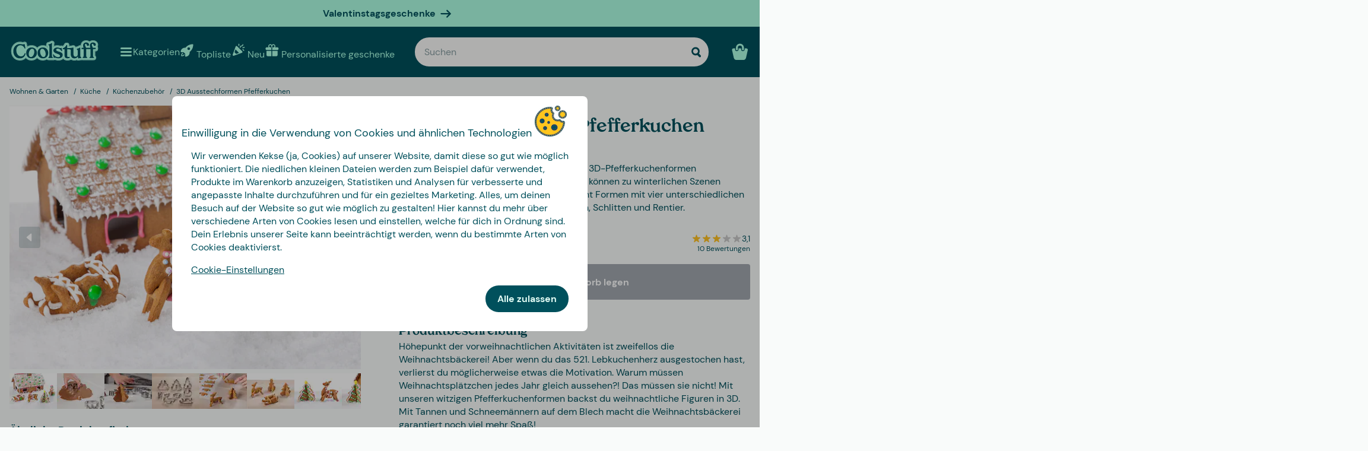

--- FILE ---
content_type: text/html
request_url: https://www.coolstuff.de/wohnen-garten/kuche/kuchenzubehor/3d-pfefferkuchenformen-pid-15477
body_size: 36858
content:
<!doctype html>
<html lang="de">
  <head>
    <meta charset="utf-8" />
    <meta
      name="viewport"
      content="width=device-width,initial-scale=1,interactive-widget=resizes-content"
    />
    <meta name="theme-color" content="#333333" />

    <link rel="icon" type="image/png" sizes="32x32" href="../../../favicon-32x32.png" />
    <link rel="icon" type="image/png" sizes="16x16" href="../../../favicon-16x16.png" />
    <link rel="manifest" href="../../../manifest.json" crossorigin="use-credentials" />
    <link rel="apple-touch-icon" sizes="180x180" href="../../../apple-touch-icon.png" />
    <link rel="mask-icon" href="../../../safari-pinned-tab.svg" color="#5bbad5" />
    <meta name="msapplication-TileColor" content="#da532c" />

    <!-- Preloading fonts -->
    <link
      rel="preload"
      href="../../../fonts/Tropiline-Bold.woff2"
      as="font"
      type="font/woff2"
      crossorigin
    />
    <link
      rel="preload"
      href="../../../fonts/dm-sans-v11-latin-regular.woff2"
      as="font"
      type="font/woff2"
      crossorigin
    />
    <link
      rel="preload"
      href="../../../fonts/dm-sans-v11-latin-700.woff2"
      as="font"
      type="font/woff2"
      crossorigin
    />

    <!-- Preconnect -->
    <link rel="preconnect" href="https://cdn.coolstuff.com" />
    <link rel="dns-prefetch" href="https://cdn.coolstuff.com" />

    <link rel="preconnect" href="https://www.datocms-assets.com" />
    <link rel="dns-prefetch" href="https://www.datocms-assets.com" />

    <link rel="preconnect" href="https://www.googletagmanager.com" />
    <link rel="dns-prefetch" href="https://www.googletagmanager.com" />

    
		<link href="../../../_app/immutable/assets/Skeleton.n1-hQn5H.css" rel="stylesheet">
		<link href="../../../_app/immutable/assets/Image.CyOWBv9Q.css" rel="stylesheet">
		<link href="../../../_app/immutable/assets/Button.BJEiBwdb.css" rel="stylesheet">
		<link href="../../../_app/immutable/assets/LinkButton.D6YuBYO2.css" rel="stylesheet">
		<link href="../../../_app/immutable/assets/on-list-product-click.DQ42QrrR.css" rel="stylesheet">
		<link href="../../../_app/immutable/assets/ProductSlider.9Y2z1gSr.css" rel="stylesheet">
		<link href="../../../_app/immutable/assets/outside-click.CVG-7oKc.css" rel="stylesheet">
		<link href="../../../_app/immutable/assets/gift-category-ids.DpbAbOUV.css" rel="stylesheet">
		<link href="../../../_app/immutable/assets/NewsletterSignup.cH_jwx-e.css" rel="stylesheet">
		<link href="../../../_app/immutable/assets/get-confetti-color-array.BEk2Ui7c.css" rel="stylesheet">
		<link href="../../../_app/immutable/assets/Recommendations.Ctsisubt.css" rel="stylesheet">
		<link href="../../../_app/immutable/assets/0.DOZDUxsS.css" rel="stylesheet">
		<link href="../../../_app/immutable/assets/Spinner.CMVADeeh.css" rel="stylesheet">
		<link href="../../../_app/immutable/assets/DestructiveActionFlyOut.DzECgJHN.css" rel="stylesheet">
		<link href="../../../_app/immutable/assets/DicountCodeButton.BRU10brM.css" rel="stylesheet">
		<link href="../../../_app/immutable/assets/EggHuntGame.CINtp4E5.css" rel="stylesheet">
		<link href="../../../_app/immutable/assets/SplitCampaignSection.BLVPNWL-.css" rel="stylesheet">
		<link href="../../../_app/immutable/assets/video.Y-OJfdMg.css" rel="stylesheet">
		<link href="../../../_app/immutable/assets/FindifySortFilter.DMFs3GsT.css" rel="stylesheet">
		<link href="../../../_app/immutable/assets/paginate.CCKVMmjN.css" rel="stylesheet">
		<link href="../../../_app/immutable/assets/ReadMore.ChWG0YOE.css" rel="stylesheet">
		<link href="../../../_app/immutable/assets/VideoSection.Clh6pwMV.css" rel="stylesheet">
		<link href="../../../_app/immutable/assets/ArticleSummarySection.fZCG0jyx.css" rel="stylesheet">
		<link href="../../../_app/immutable/assets/ProductListingSection.B93QVvDj.css" rel="stylesheet">
		<link href="../../../_app/immutable/assets/LinkButtonList.B81zGCkh.css" rel="stylesheet">
		<link href="../../../_app/immutable/assets/check-if-page-is-personalised.DTSsQixj.css" rel="stylesheet">
		<link href="../../../_app/immutable/assets/3.Ck9yELUe.css" rel="stylesheet">
		<link href="../../../_app/immutable/assets/AprilFoolsModal.DNOvJddB.css" rel="stylesheet"><!--[--><!--[--><meta property="og:title" content="3D Ausstechformen | 3D Ausstecher"/> <meta name="description" content="3D-Pfefferkuchenformen für stehende Figuren. Set aus 8 Formen für 4 unterschiedlichen 3D-Figuren: Weihnachtsbaum, Schneemann, Schlitten, Rentier. Kauf hier"/> <meta property="og:description" content="3D-Pfefferkuchenformen für stehende Figuren. Set aus 8 Formen für 4 unterschiedlichen 3D-Figuren: Weihnachtsbaum, Schneemann, Schlitten, Rentier. Kauf hier"/> <meta property="og:image" content="https://cdn.coolstuff.com/pub_images/original/15477_01.jpg?method=crop&amp;type=auto&amp;width=1200&amp;height=630&amp;modifiedDate=1629464504"/> <link rel="canonical" href="https://www.coolstuff.de/wohnen-garten/kuche/kuchenzubehor/3d-pfefferkuchenformen-pid-15477"/> <meta property="og:url" content="https://www.coolstuff.de/wohnen-garten/kuche/kuchenzubehor/3d-pfefferkuchenformen-pid-15477"/> <!--[--><link rel="alternate" hreflang="sv" href="https://www.coolstuff.se/hem-tradgard/kok/kokstillbehor/3d-pepparkaksformar-pid-15477"/><link rel="alternate" hreflang="da" href="https://www.coolstuff.dk/hjem-have/koekken/koekkentilbehoer/3d-brunkageforme-pid-15477"/><link rel="alternate" hreflang="de" href="https://www.coolstuff.de/wohnen-garten/kuche/kuchenzubehor/3d-pfefferkuchenformen-pid-15477"/><link rel="alternate" hreflang="fi" href="https://www.coolstuff.fi/koti-puutarha/keittio/keittiotarvikkeet/3d-piparkakkumuotit-pid-15477"/><link rel="alternate" hreflang="no" href="https://www.coolstuff.no/hjem-hage/kjokken/kjokkentilbehor/3d-pepperkakeformer-pid-15477"/><!--]--> <!--[--><meta property="product:image" content="https://cdn.coolstuff.com/pub_images/original/15477_01.jpg?method=crop&amp;type=auto&amp;width=636&amp;height=477&amp;modifiedDate=1629464504"/><!--]--><!--]--><!--]--><!--[--><!--[--><!----><script type="application/ld+json">{"@context":"https://schema.org/","@type":"Product","name":"3D Ausstechformen Pfefferkuchen","sku":"15477","description":"Weihnachtsbäckerei mal anders! Die in den 3D-Pfefferkuchenformen gebackenen Figuren stehen von alleine und können zu winterlichen Szenen aufgestellt werden. Das Set besteht aus acht Formen mit vier unterschiedlichen 3D-Figuren: Weihnachtsbaum, Schneemann, Schlitten und Rentier.","image":"https://cdn.coolstuff.com/pub_images/original/15477_10.jpg?timestamp=1629210736","offers":{"@type":"Offer","url":"https://www.coolstuff.de/wohnen-garten/kuche/kuchenzubehor/3d-pfefferkuchenformen-pid-15477","priceCurrency":"EUR","price":9.99,"priceValidUntil":"2027-01-14","itemCondition":"https://schema.org/NewCondition","availability":"https://schema.org/InStock","seller":{"@type":"Organization","name":"Coolstuff"},"priceSpecification":{"@type":"UnitPriceSpecification","priceType":"https://schema.org/ListPrice","price":9.99,"priceCurrency":"EUR"}},"gtin":"7350074026431","brand":{"@type":"Brand","name":"Coolstuff"},"aggregateRating":{"@type":"AggregateRating","ratingValue":3.1,"reviewCount":9}}</script><!----> <meta property="product:name" content="3D Ausstechformen Pfefferkuchen"/> <meta property="product:current_price" content="9,99 €"/> <meta property="product:regular_price" content="9,99 €"/> <!--[!--><!--]--> <meta property="product:review_score" content="3,1"/><!--]--><!--]--><title>3D Ausstechformen | 3D Ausstecher</title>
  </head>

  <body data-sveltekit-preload-data="tap">
    <div style="display: contents"><!--[--><!--[--><!----><!--[!--><!--]--> <!--[--><!--[--><div class="flyout-wrapper svelte-1jv62mr"><!--[--><div class="fixed overlay svelte-m6zxj3 visible-overlay" tabindex="-1" aria-hidden="true" data-pw="flyout"></div> <div class="fixed flyout-container svelte-m6zxj3 fullscreen visible-flyout"><!--[!--><!--]--> <div class="flyout-container-inner svelte-m6zxj3"><!--[--><!--[--><header class="svelte-1u8wlu0"><div class="main-header svelte-1u8wlu0"><!--[!--><!--]--> <!--[--><span class="title svelte-1u8wlu0"><!--[-->Einwilligung in die Verwendung von Cookies und ähnlichen Technologien<!--]--> <!--[--><img src="/media-assets/images/cookie.png" alt="" class="svelte-1u8wlu0"/><!--]--></span><!--]--> <div class="close svelte-1u8wlu0"><!--[!--><!--]--></div></div> <!--[!--><!--]--></header><!--]--><!--]--> <aside class="svelte-m6zxj3"><!--[--><p>Wir verwenden Kekse (ja, Cookies) auf unserer Website, damit diese so gut wie möglich funktioniert. Die niedlichen kleinen Dateien werden zum Beispiel dafür verwendet, Produkte im Warenkorb anzuzeigen, Statistiken und Analysen für verbesserte und angepasste Inhalte durchzuführen und für ein gezieltes Marketing. Alles, um deinen Besuch auf der Website so gut wie möglich zu gestalten! Hier kannst du mehr über verschiedene Arten von Cookies lesen und einstellen, welche für dich in Ordnung sind. Dein Erlebnis unserer Seite kann beeinträchtigt werden, wenn du bestimmte Arten von Cookies deaktivierst.</p> <button class="svelte-1jv62mr">Cookie-Einstellungen</button> <div class="action-buttons svelte-1jv62mr"><!--[!--><!--]--> <button style="--rounded:var(--rounded-xl)" data-pw="cookies-accept" type="button" class="svelte-1owegvi primary"><!--[--><!---->Alle zulassen<!----><!--]--></button><!----></div><!--]--><!----></aside></div></div><!--]--><!----></div><!--]--><!--]--> <!--[--><a class="campaign-banner svelte-1i43yzn" href="/feiertage/valentinstag-geschenk"><div class="spacer svelte-1i43yzn"></div> <span class="banner-content svelte-1i43yzn"><!--[!-->Valentinstagsgeschenke<!--]--></span> <!--[--><svg width="18" height="18" viewBox="0 0 24 24" style="color: inherit;" fill="none"><!---->
        <path d="M15 19.432l7.298-7.298L15.082 5M2 12h18" stroke="currentColor" stroke-width="3" stroke-miterlimit="10" stroke-linecap="round" stroke-linejoin="round" />
      <!----></svg><!--]--><!----></a><!--]--><!----> <div class="sticky animate svelte-q971rm" id="sticky-nav"><nav class="main-bar svelte-q971rm"><svg style="height: 0; width: 0; display: block;"><defs><linearGradient id="half_fill"><stop style="stop-color: var(--color-tertiary);" offset="50%" stop-opacity="1"></stop><stop stop-color="#C8C8C8" offset="50%" stop-opacity="1"></stop></linearGradient></defs></svg> <svg style="height: 0; width: 0; display: block;"><defs><linearGradient id="half_tertiary"><stop style="stop-color: var(--color-tertiary);" offset="50%" stop-opacity="1"></stop><stop stop-color="#C8C8C8" offset="50%" stop-opacity="1"></stop></linearGradient></defs></svg> <!--[!--><!--]--> <section class="top-navigation svelte-1i43yzn"><div class="menu-drawer"><div class="fixed overlay svelte-uoov0r" aria-hidden="true"></div> <section class="fixed drawer svelte-uoov0r left" aria-label="Navigationsleiste" data-pw="drawer" style="transform: translate3d(-100%, 0, 0);
     --bg-color: var(--color-primary)"><nav class="svelte-1fffxzg"><header class="nav-header svelte-1a8pveg"><!--[!--><!--]--> <button class="close-button svelte-1a8pveg" aria-label="Menü schließen"><!--[--><svg width="27" height="27" viewBox="0 0 24 24" style="color: var(--color-secondary-dark);" fill="none"><!---->
        <path d="M6 18L18 6" stroke="currentColor" stroke-width="2.5" stroke-miterlimit="10" stroke-linecap="round" stroke-linejoin="round"/>
        <path d="M6 6L18 18" stroke="currentColor" stroke-width="2.5" stroke-miterlimit="10" stroke-linecap="round" stroke-linejoin="round"/>
      <!----></svg><!--]--><!----></button></header><!----> <!----><div class="top-level-nav svelte-1a9xenz"><section class="svelte-1a9xenz"><h2 class="section-label svelte-1a9xenz">Ausgewählte Links</h2> <div class="selected-links svelte-1a9xenz"><!--[--><a href="/topliste" class="selected-link svelte-1a9xenz"><img src="https://www.datocms-assets.com/23802/1709558058-rocket.svg" alt="" width="24" height="24"/> <span class="svelte-1a9xenz">Topliste</span></a><a href="/neu" class="selected-link svelte-1a9xenz"><img src="https://www.datocms-assets.com/23802/1709558054-confetti.svg" alt="" width="24" height="24"/> <span class="svelte-1a9xenz">Neu</span></a><a href="/personalisierte-geschenke" class="selected-link svelte-1a9xenz"><img src="https://www.datocms-assets.com/23802/1709558057-gift.svg" alt="" width="24" height="24"/> <span class="svelte-1a9xenz">Personalisierte geschenke</span></a><a href="/feiertage/valentinstag-geschenk" class="selected-link svelte-1a9xenz"><img src="https://www.datocms-assets.com/23802/1727264658-hjarta.svg" alt="" width="24" height="24"/> <span class="svelte-1a9xenz">Valentinstag</span></a><a href="/essbar/sussigkeiten" class="selected-link svelte-1a9xenz"><img src="https://www.datocms-assets.com/23802/1733402394-godis.svg" alt="" width="24" height="24"/> <span class="svelte-1a9xenz">Süßigkeiten</span></a><a href="/kampagnen/3-fur-2" class="selected-link svelte-1a9xenz"><img src="https://www.datocms-assets.com/23802/1709558059-tag.svg" alt="" width="24" height="24"/> <span class="svelte-1a9xenz">3 für 2</span></a><!--]--></div></section> <section class="category svelte-1a9xenz"><h2 class="section-label svelte-1a9xenz">Kategorien</h2> <ul class="svelte-1a9xenz"><!--[--><li class="category svelte-1a9xenz"><!--[--><button class="svelte-1a9xenz"><span class="svelte-1a9xenz">Geschenke</span> <!--[--><div style="display: flex; align-items: center;"><!--[--><svg width="22" height="22" viewBox="0 0 24 24" style="color: var(--color-white);" fill="none"><!---->
        <path d="M8 4l7.996 8.028L8 20" stroke="currentColor" stroke-width="3" stroke-miterlimit="10" stroke-linecap="round" stroke-linejoin="round"/>
      <!----></svg><!--]--><!----></div><!--]--></button><!--]--></li><li class="category svelte-1a9xenz"><!--[!--><a href="/geschenke/thema/prasentkorbe" class="svelte-1a9xenz"><span class="svelte-1a9xenz">Präsentkörbe</span></a><!--]--></li><li class="category svelte-1a9xenz"><!--[--><button class="svelte-1a9xenz"><span class="svelte-1a9xenz">Nach Interesse shoppen</span> <!--[--><div style="display: flex; align-items: center;"><!--[--><svg width="22" height="22" viewBox="0 0 24 24" style="color: var(--color-white);" fill="none"><!---->
        <path d="M8 4l7.996 8.028L8 20" stroke="currentColor" stroke-width="3" stroke-miterlimit="10" stroke-linecap="round" stroke-linejoin="round"/>
      <!----></svg><!--]--><!----></div><!--]--></button><!--]--></li><!--]--></ul></section> <section class="site-links svelte-1a9xenz"><!--[--><a href="https://coolstuff.zendesk.com/hc/de/requests/new" class="svelte-1a9xenz">Kundenservice</a><!--]--> <button class="svelte-1a9xenz"><span class="svelte-1a9xenz">Tyskland
          EUR</span> <svg width="18" height="18" viewBox="0 0 36 36"><!--[!--><!--[!--><!--[!--><!--[--><path fill="#FFCD05" d="M0 27c0 2.209 1.791 4 4 4h28c2.209 0 4-1.791 4-4v-4H0v4z"></path><path fill="#ED1F24" d="M0 14h36v9H0z"></path><path fill="#141414" d="M32 5H4C1.791 5 0 6.791 0 9v5h36V9c0-2.209-1.791-4-4-4z"></path><!--]--><!--]--><!--]--><!--]--></svg><!----></button></section> <section class="store-info svelte-1a9xenz"><!--[--><div class="usps svelte-1a9xenz"><ul class="svelte-1a9xenz"><!--[--><li class="svelte-1a9xenz"><!--[--><svg width="14" height="14" viewBox="0 0 24 24" style="color: inherit;" fill="none"><!---->
        <path d="M3 13.6171L8.28195 18.8991L21.181 6" stroke="currentColor" stroke-width="3" stroke-miterlimit="10" stroke-linecap="round" stroke-linejoin="round"/>
      <!----></svg><!--]--><!----> <span class="usp-title svelte-1a9xenz">Frachtfrei ab 49,00 €</span></li><li class="svelte-1a9xenz"><!--[--><svg width="14" height="14" viewBox="0 0 24 24" style="color: inherit;" fill="none"><!---->
        <path d="M3 13.6171L8.28195 18.8991L21.181 6" stroke="currentColor" stroke-width="3" stroke-miterlimit="10" stroke-linecap="round" stroke-linejoin="round"/>
      <!----></svg><!--]--><!----> <span class="usp-title svelte-1a9xenz">Geschenke – fix und fertig verpack</span></li><li class="svelte-1a9xenz"><!--[--><svg width="14" height="14" viewBox="0 0 24 24" style="color: inherit;" fill="none"><!---->
        <path d="M3 13.6171L8.28195 18.8991L21.181 6" stroke="currentColor" stroke-width="3" stroke-miterlimit="10" stroke-linecap="round" stroke-linejoin="round"/>
      <!----></svg><!--]--><!----> <span class="usp-title svelte-1a9xenz">Wir personalisieren Ihr Produkt in Schweden</span></li><!--]--></ul></div><!--]--> <!--[--><div class="trust-markers svelte-1a9xenz"><!--[--><a href="https://www.trustedshops.de/bewertung/info_XF2EFAFA8A32B91F04D210D6B473AD0BF.html" target="_blank" class="trust-marker svelte-1a9xenz" rel="noreferrer"><div style="height: auto;" class="svelte-20r9j"><img width="33" height="33" sizes="33px" loading="lazy" src="https://www.datocms-assets.com/23802/1626356922-trustmark.png?w=33&amp;h=33&amp;auto=format%2Ccompress" srcset="https://www.datocms-assets.com/23802/1626356922-trustmark.png?w=33&amp;h=33&amp;auto=format%2Ccompress&amp;dpr=1 1x, https://www.datocms-assets.com/23802/1626356922-trustmark.png?w=33&amp;h=33&amp;auto=format%2Ccompress&amp;dpr=2 2x" alt="trusted shops" class="svelte-20r9j"/></div><!----></a><!--]--></div><!--]--></section></div><!----><!----> <!--[--><!--[--><!----><div class="sub-nav svelte-kuw58k"><section class="category svelte-kuw58k"><ul class="svelte-kuw58k"><li class="category svelte-kuw58k"><a href="/geschenke" class="show-everything svelte-kuw58k">Alles in Geschenke</a></li> <!--[--><li class="category svelte-kuw58k"><!--[!--><a title="Personalisierte Geschenke" href="https://www.coolstuff.de/personalisierte-geschenke" class="svelte-kuw58k"><span class="svelte-kuw58k">Personalisierte Geschenke</span></a><!--]--></li><li class="category svelte-kuw58k"><!--[!--><a title="Präsentkörbe" href="/geschenke/thema/prasentkorbe" class="svelte-kuw58k"><span class="svelte-kuw58k">Präsentkörbe</span></a><!--]--></li><li class="category svelte-kuw58k"><!--[!--><a title="Geschenkverpackung" href="/geschenke/geschenkverpackung" class="svelte-kuw58k"><span class="svelte-kuw58k">Geschenkverpackung</span></a><!--]--></li><li class="category svelte-kuw58k"><!--[!--><a title="Geschenke für" href="/geschenke/fur-wen" class="svelte-kuw58k"><span class="svelte-kuw58k">Geschenke für</span></a><!--]--></li><li class="category svelte-kuw58k"><!--[!--><a title="Geschenke nach Alter" href="/geschenke/alter" class="svelte-kuw58k"><span class="svelte-kuw58k">Geschenke nach Alter</span></a><!--]--></li><li class="category svelte-kuw58k"><!--[!--><a title="Geschenke nach Thema" href="/geschenke/thema" class="svelte-kuw58k"><span class="svelte-kuw58k">Geschenke nach Thema</span></a><!--]--></li><!--]--></ul></section></div><!----><!--]--><!--[!--><!--]--><!--[!--><!--]--><!--[!--><!--]--><!--[!--><!--]--><!--[!--><!--]--><!--[!--><!--]--><!--[--><!----><div class="sub-nav svelte-kuw58k"><section class="category svelte-kuw58k"><ul class="svelte-kuw58k"><li class="category svelte-kuw58k"><a href="/interessen" class="show-everything svelte-kuw58k">Alles in Nach Interesse shoppen</a></li> <!--[--><li class="category svelte-kuw58k"><!--[--><button title="Wohnen &amp; Garten" class="svelte-kuw58k"><span class="svelte-kuw58k">Wohnen &amp; Garten</span> <!--[--><div style="display: flex; align-items: center;"><!--[--><svg width="22" height="22" viewBox="0 0 24 24" style="color: var(--color-white);" fill="none"><!---->
        <path d="M8 4l7.996 8.028L8 20" stroke="currentColor" stroke-width="3" stroke-miterlimit="10" stroke-linecap="round" stroke-linejoin="round"/>
      <!----></svg><!--]--><!----></div><!--]--></button><!--]--></li><li class="category svelte-kuw58k"><!--[--><button title="Spiel &amp; Spaß" class="svelte-kuw58k"><span class="svelte-kuw58k">Spiel &amp; Spaß</span> <!--[--><div style="display: flex; align-items: center;"><!--[--><svg width="22" height="22" viewBox="0 0 24 24" style="color: var(--color-white);" fill="none"><!---->
        <path d="M8 4l7.996 8.028L8 20" stroke="currentColor" stroke-width="3" stroke-miterlimit="10" stroke-linecap="round" stroke-linejoin="round"/>
      <!----></svg><!--]--><!----></div><!--]--></button><!--]--></li><li class="category svelte-kuw58k"><!--[--><button title="Essbar" class="svelte-kuw58k"><span class="svelte-kuw58k">Essbar</span> <!--[--><div style="display: flex; align-items: center;"><!--[--><svg width="22" height="22" viewBox="0 0 24 24" style="color: var(--color-white);" fill="none"><!---->
        <path d="M8 4l7.996 8.028L8 20" stroke="currentColor" stroke-width="3" stroke-miterlimit="10" stroke-linecap="round" stroke-linejoin="round"/>
      <!----></svg><!--]--><!----></div><!--]--></button><!--]--></li><li class="category svelte-kuw58k"><!--[--><button title="Herbst &amp; Winter" class="svelte-kuw58k"><span class="svelte-kuw58k">Herbst &amp; Winter</span> <!--[--><div style="display: flex; align-items: center;"><!--[--><svg width="22" height="22" viewBox="0 0 24 24" style="color: var(--color-white);" fill="none"><!---->
        <path d="M8 4l7.996 8.028L8 20" stroke="currentColor" stroke-width="3" stroke-miterlimit="10" stroke-linecap="round" stroke-linejoin="round"/>
      <!----></svg><!--]--><!----></div><!--]--></button><!--]--></li><li class="category svelte-kuw58k"><!--[!--><a title="Gesundheit" href="/interessen/gesundheit" class="svelte-kuw58k"><span class="svelte-kuw58k">Gesundheit</span></a><!--]--></li><li class="category svelte-kuw58k"><!--[!--><a title="Film &amp; TV" href="/interessen/film-tv" class="svelte-kuw58k"><span class="svelte-kuw58k">Film &amp; TV</span></a><!--]--></li><li class="category svelte-kuw58k"><!--[!--><a title="Gaming" href="/interessen/gaming" class="svelte-kuw58k"><span class="svelte-kuw58k">Gaming</span></a><!--]--></li><li class="category svelte-kuw58k"><!--[!--><a title="Technik" href="/interessen/technik" class="svelte-kuw58k"><span class="svelte-kuw58k">Technik</span></a><!--]--></li><li class="category svelte-kuw58k"><!--[!--><a title="Camping &amp; Outdoor" href="/interessen/camping-outdoor" class="svelte-kuw58k"><span class="svelte-kuw58k">Camping &amp; Outdoor</span></a><!--]--></li><li class="category svelte-kuw58k"><!--[!--><a title="Sport" href="/interessen/sport" class="svelte-kuw58k"><span class="svelte-kuw58k">Sport</span></a><!--]--></li><li class="category svelte-kuw58k"><!--[!--><a title="Haustier" href="/interessen/tiere" class="svelte-kuw58k"><span class="svelte-kuw58k">Haustier</span></a><!--]--></li><li class="category svelte-kuw58k"><!--[!--><a title="Party" href="/interessen/party" class="svelte-kuw58k"><span class="svelte-kuw58k">Party</span></a><!--]--></li><li class="category svelte-kuw58k"><!--[!--><a title="Sex &amp; Romantik" href="/interessen/sex-romantik" class="svelte-kuw58k"><span class="svelte-kuw58k">Sex &amp; Romantik</span></a><!--]--></li><li class="category svelte-kuw58k"><!--[!--><a title="Nachhaltig" href="/interessen/nachhaltig" class="svelte-kuw58k"><span class="svelte-kuw58k">Nachhaltig</span></a><!--]--></li><li class="category svelte-kuw58k"><!--[!--><a title="Kleidung &amp; Accessoires" href="/interessen/kleider-accessoires" class="svelte-kuw58k"><span class="svelte-kuw58k">Kleidung &amp; Accessoires</span></a><!--]--></li><li class="category svelte-kuw58k"><!--[!--><a title="Autos" href="/interessen/autos" class="svelte-kuw58k"><span class="svelte-kuw58k">Autos</span></a><!--]--></li><li class="category svelte-kuw58k"><!--[!--><a title="Reise" href="/interessen/reise" class="svelte-kuw58k"><span class="svelte-kuw58k">Reise</span></a><!--]--></li><li class="category svelte-kuw58k"><!--[!--><a title="Retro" href="/interessen/retro" class="svelte-kuw58k"><span class="svelte-kuw58k">Retro</span></a><!--]--></li><!--]--></ul></section></div><!----><!--]--><!--[--><!----><div class="sub-nav svelte-kuw58k"><section class="category svelte-kuw58k"><ul class="svelte-kuw58k"><li class="category svelte-kuw58k"><a href="/wohnen-garten" class="show-everything svelte-kuw58k">Alles in Wohnen &amp; Garten</a></li> <!--[--><li class="category svelte-kuw58k"><!--[!--><a title="Küche" href="/wohnen-garten/kuche" class="svelte-kuw58k"><span class="svelte-kuw58k">Küche</span></a><!--]--></li><li class="category svelte-kuw58k"><!--[!--><a title="Wohnzimmer" href="/wohnen-garten/wohnzimmer" class="svelte-kuw58k"><span class="svelte-kuw58k">Wohnzimmer</span></a><!--]--></li><li class="category svelte-kuw58k"><!--[!--><a title="Schlafzimmer" href="/wohnen-garten/schlafzimmer" class="svelte-kuw58k"><span class="svelte-kuw58k">Schlafzimmer</span></a><!--]--></li><li class="category svelte-kuw58k"><!--[!--><a title="Badezimmer" href="/wohnen-garten/badezimmer" class="svelte-kuw58k"><span class="svelte-kuw58k">Badezimmer</span></a><!--]--></li><li class="category svelte-kuw58k"><!--[!--><a title="Büro" href="/wohnen-garten/buro" class="svelte-kuw58k"><span class="svelte-kuw58k">Büro</span></a><!--]--></li><li class="category svelte-kuw58k"><!--[!--><a title="Garten" href="/wohnen-garten/garten" class="svelte-kuw58k"><span class="svelte-kuw58k">Garten</span></a><!--]--></li><li class="category svelte-kuw58k"><!--[!--><a title="Pool &amp; Strand" href="/wohnen-garten/pool-strand" class="svelte-kuw58k"><span class="svelte-kuw58k">Pool &amp; Strand</span></a><!--]--></li><li class="category svelte-kuw58k"><!--[!--><a title="Design" href="/wohnen-garten/design" class="svelte-kuw58k"><span class="svelte-kuw58k">Design</span></a><!--]--></li><li class="category svelte-kuw58k"><!--[!--><a title="Reinigung" href="/wohnen-garten/reinigung" class="svelte-kuw58k"><span class="svelte-kuw58k">Reinigung</span></a><!--]--></li><li class="category svelte-kuw58k"><!--[!--><a title="Werkzeug" href="/wohnen-garten/werkzeug" class="svelte-kuw58k"><span class="svelte-kuw58k">Werkzeug</span></a><!--]--></li><!--]--></ul></section></div><!----><!--]--><!--[!--><!--]--><!--[!--><!--]--><!--[!--><!--]--><!--[!--><!--]--><!--[!--><!--]--><!--[!--><!--]--><!--[!--><!--]--><!--[!--><!--]--><!--[!--><!--]--><!--[!--><!--]--><!--[--><!----><div class="sub-nav svelte-kuw58k"><section class="category svelte-kuw58k"><ul class="svelte-kuw58k"><li class="category svelte-kuw58k"><a href="/spiel-spass" class="show-everything svelte-kuw58k">Alles in Spiel &amp; Spaß</a></li> <!--[--><li class="category svelte-kuw58k"><!--[!--><a title="Spiele" href="/spiel-spass/spiele" class="svelte-kuw58k"><span class="svelte-kuw58k">Spiele</span></a><!--]--></li><li class="category svelte-kuw58k"><!--[!--><a title="Spielzeug" href="/spiel-spass/spielzeug" class="svelte-kuw58k"><span class="svelte-kuw58k">Spielzeug</span></a><!--]--></li><li class="category svelte-kuw58k"><!--[!--><a title="Puzzles" href="/spiel-spass/puzzles" class="svelte-kuw58k"><span class="svelte-kuw58k">Puzzles</span></a><!--]--></li><!--]--></ul></section></div><!----><!--]--><!--[!--><!--]--><!--[!--><!--]--><!--[!--><!--]--><!--[--><!----><div class="sub-nav svelte-kuw58k"><section class="category svelte-kuw58k"><ul class="svelte-kuw58k"><li class="category svelte-kuw58k"><a href="/essbar" class="show-everything svelte-kuw58k">Alles in Essbar</a></li> <!--[--><li class="category svelte-kuw58k"><!--[!--><a title="Scharfes" href="/essbar/scharf" class="svelte-kuw58k"><span class="svelte-kuw58k">Scharfes</span></a><!--]--></li><li class="category svelte-kuw58k"><!--[!--><a title="Alkohol" href="/essbar/alkohol" class="svelte-kuw58k"><span class="svelte-kuw58k">Alkohol</span></a><!--]--></li><li class="category svelte-kuw58k"><!--[!--><a title="Süßigkeiten" href="/essbar/sussigkeiten" class="svelte-kuw58k"><span class="svelte-kuw58k">Süßigkeiten</span></a><!--]--></li><li class="category svelte-kuw58k"><!--[!--><a title="Kaffee" href="/essbar/kaffee" class="svelte-kuw58k"><span class="svelte-kuw58k">Kaffee</span></a><!--]--></li><li class="category svelte-kuw58k"><!--[!--><a title="Schokolade" href="/essbar/schokolade" class="svelte-kuw58k"><span class="svelte-kuw58k">Schokolade</span></a><!--]--></li><li class="category svelte-kuw58k"><!--[!--><a title="Eiscreme" href="/essbar/eis" class="svelte-kuw58k"><span class="svelte-kuw58k">Eiscreme</span></a><!--]--></li><li class="category svelte-kuw58k"><!--[!--><a title="Kekse" href="/essbar/kekse" class="svelte-kuw58k"><span class="svelte-kuw58k">Kekse</span></a><!--]--></li><li class="category svelte-kuw58k"><!--[!--><a title="Präsentkörbe" href="/geschenke/thema/prasentkorbe" class="svelte-kuw58k"><span class="svelte-kuw58k">Präsentkörbe</span></a><!--]--></li><!--]--></ul></section></div><!----><!--]--><!--[!--><!--]--><!--[!--><!--]--><!--[!--><!--]--><!--[!--><!--]--><!--[!--><!--]--><!--[!--><!--]--><!--[!--><!--]--><!--[--><!----><div class="sub-nav svelte-kuw58k"><section class="category svelte-kuw58k"><ul class="svelte-kuw58k"><li class="category svelte-kuw58k"><a href="/anlass/herbst-winter" class="show-everything svelte-kuw58k">Alles in Herbst &amp; Winter</a></li> <!--[--><li class="category svelte-kuw58k"><!--[--><button title="Weihnachten" class="svelte-kuw58k"><span class="svelte-kuw58k">Weihnachten</span> <!--[--><div style="display: flex; align-items: center;"><!--[--><svg width="22" height="22" viewBox="0 0 24 24" style="color: var(--color-white);" fill="none"><!---->
        <path d="M8 4l7.996 8.028L8 20" stroke="currentColor" stroke-width="3" stroke-miterlimit="10" stroke-linecap="round" stroke-linejoin="round"/>
      <!----></svg><!--]--><!----></div><!--]--></button><!--]--></li><li class="category svelte-kuw58k"><!--[!--><a title="Gesellschaftspiele" href="/spiel-spass/spiele/gesellschaftsspiele" class="svelte-kuw58k"><span class="svelte-kuw58k">Gesellschaftspiele</span></a><!--]--></li><li class="category svelte-kuw58k"><!--[!--><a title="Puzzles" href="/spiel-spass/puzzles" class="svelte-kuw58k"><span class="svelte-kuw58k">Puzzles</span></a><!--]--></li><li class="category svelte-kuw58k"><!--[!--><a title="Decken" href="/wohnen-garten/schlafzimmer/decken" class="svelte-kuw58k"><span class="svelte-kuw58k">Decken</span></a><!--]--></li><li class="category svelte-kuw58k"><!--[--><button title="Film &amp; TV" class="svelte-kuw58k"><span class="svelte-kuw58k">Film &amp; TV</span> <!--[--><div style="display: flex; align-items: center;"><!--[--><svg width="22" height="22" viewBox="0 0 24 24" style="color: var(--color-white);" fill="none"><!---->
        <path d="M8 4l7.996 8.028L8 20" stroke="currentColor" stroke-width="3" stroke-miterlimit="10" stroke-linecap="round" stroke-linejoin="round"/>
      <!----></svg><!--]--><!----></div><!--]--></button><!--]--></li><li class="category svelte-kuw58k"><!--[--><button title="Gaming" class="svelte-kuw58k"><span class="svelte-kuw58k">Gaming</span> <!--[--><div style="display: flex; align-items: center;"><!--[--><svg width="22" height="22" viewBox="0 0 24 24" style="color: var(--color-white);" fill="none"><!---->
        <path d="M8 4l7.996 8.028L8 20" stroke="currentColor" stroke-width="3" stroke-miterlimit="10" stroke-linecap="round" stroke-linejoin="round"/>
      <!----></svg><!--]--><!----></div><!--]--></button><!--]--></li><li class="category svelte-kuw58k"><!--[!--><a title="Lampen" href="/wohnen-garten/wohnzimmer/lampen" class="svelte-kuw58k"><span class="svelte-kuw58k">Lampen</span></a><!--]--></li><li class="category svelte-kuw58k"><!--[!--><a title="Hausschuhe" href="/interessen/kleider-accessoires/hausschuhe" class="svelte-kuw58k"><span class="svelte-kuw58k">Hausschuhe</span></a><!--]--></li><!--]--></ul></section></div><!----><!--]--><!--[--><!----><div class="sub-nav svelte-kuw58k"><section class="category svelte-kuw58k"><ul class="svelte-kuw58k"><li class="category svelte-kuw58k"><a href="/feiertage/weihnachten" class="show-everything svelte-kuw58k">Alles in Weihnachten</a></li> <!--[--><li class="category svelte-kuw58k"><!--[!--><a title="Wichteln" href="/feiertage/weihnachten/wichteln" class="svelte-kuw58k"><span class="svelte-kuw58k">Wichteln</span></a><!--]--></li><li class="category svelte-kuw58k"><!--[!--><a title="Weihnachtsdeko" href="/feiertage/weihnachten/weihnachtsdeko" class="svelte-kuw58k"><span class="svelte-kuw58k">Weihnachtsdeko</span></a><!--]--></li><li class="category svelte-kuw58k"><!--[!--><a title="Weihnachtsbasteln" href="/feiertage/weihnachten/weihnachtsbasteln" class="svelte-kuw58k"><span class="svelte-kuw58k">Weihnachtsbasteln</span></a><!--]--></li><!--]--></ul></section></div><!----><!--]--><!--[!--><!--]--><!--[!--><!--]--><!--[!--><!--]--><!--[!--><!--]--><!--[!--><!--]--><!--[--><!----><div class="sub-nav svelte-kuw58k"><section class="category svelte-kuw58k"><ul class="svelte-kuw58k"><li class="category svelte-kuw58k"><a href="/interessen/film-tv" class="show-everything svelte-kuw58k">Alles in Film &amp; TV</a></li> <!--[--><li class="category svelte-kuw58k"><!--[!--><a title="Friends" href="/interessen/film-tv/friends" class="svelte-kuw58k"><span class="svelte-kuw58k">Friends</span></a><!--]--></li><li class="category svelte-kuw58k"><!--[!--><a title="Star Wars" href="/interessen/film-tv/star-wars" class="svelte-kuw58k"><span class="svelte-kuw58k">Star Wars</span></a><!--]--></li><li class="category svelte-kuw58k"><!--[!--><a title="Harry Potter" href="/interessen/film-tv/harry-potter" class="svelte-kuw58k"><span class="svelte-kuw58k">Harry Potter</span></a><!--]--></li><li class="category svelte-kuw58k"><!--[!--><a title="Disney" href="/interessen/film-tv/disney" class="svelte-kuw58k"><span class="svelte-kuw58k">Disney</span></a><!--]--></li><!--]--></ul></section></div><!----><!--]--><!--[!--><!--]--><!--[!--><!--]--><!--[!--><!--]--><!--[!--><!--]--><!--[--><!----><div class="sub-nav svelte-kuw58k"><section class="category svelte-kuw58k"><ul class="svelte-kuw58k"><li class="category svelte-kuw58k"><a href="/interessen/gaming" class="show-everything svelte-kuw58k">Alles in Gaming</a></li> <!--[--><li class="category svelte-kuw58k"><!--[!--><a title="Minecraft" href="/interessen/gaming/minecraft" class="svelte-kuw58k"><span class="svelte-kuw58k">Minecraft</span></a><!--]--></li><!--]--></ul></section></div><!----><!--]--><!--[!--><!--]--><!--[!--><!--]--><!--[!--><!--]--><!--[!--><!--]--><!--[!--><!--]--><!--[!--><!--]--><!--[!--><!--]--><!--[!--><!--]--><!--[!--><!--]--><!--[!--><!--]--><!--[!--><!--]--><!--[!--><!--]--><!--[!--><!--]--><!--[!--><!--]--><!--[!--><!--]--><!--[!--><!--]--><!--[!--><!--]--><!--]--> <!----><div class="market-selector-nav svelte-1ws3rmk"><section class="market-selection svelte-1ws3rmk"><div class="market-selection-title svelte-1ws3rmk">Land wechseln</div> <div class="market-selection-description svelte-1ws3rmk"><svg width="18" height="18" viewBox="0 0 36 36"><!--[!--><!--[!--><!--[!--><!--[--><path fill="#FFCD05" d="M0 27c0 2.209 1.791 4 4 4h28c2.209 0 4-1.791 4-4v-4H0v4z"></path><path fill="#ED1F24" d="M0 14h36v9H0z"></path><path fill="#141414" d="M32 5H4C1.791 5 0 6.791 0 9v5h36V9c0-2.209-1.791-4-4-4z"></path><!--]--><!--]--><!--]--><!--]--></svg><!----> <p class="market-selection-info svelte-1ws3rmk">Sie shoppen derzeit aus Deutschland (EUR)</p></div> <div class="market-selection-selector svelte-1ws3rmk"><ul class="svelte-rlw5c8"><!--[--><li class="svelte-rlw5c8"><button class="svelte-rlw5c8"><svg width="18" height="18" viewBox="0 0 36 36"><!--[!--><!--[!--><!--[--><path fill="#006AA7" d="M15.5 31H32c2.209 0 4-1.791 4-4.5v-6H15.5V31zM32 5H15.5v10.5H36V9c0-2.209-1.791-4-4-4zM10.5 5H4C1.792 5 .002 6.789 0 8.997V15.5h10.5V5zM0 20.5v6.004C.002 29.211 1.792 31 4 31h6.5V20.5H0z"></path><path fill="#FECC00" d="M15.5 5h-5v10.5H0v5h10.5V31h5V20.5H36v-5H15.5z"></path><!--]--><!--]--><!--]--></svg><!----> <span class="title svelte-rlw5c8">Schweden
          (SEK)</span></button></li><li class="svelte-rlw5c8"><button class="svelte-rlw5c8"><svg width="18" height="18" viewBox="0 0 36 36"><!--[--><path fill="#C60C30" d="M32 5H15v11h21V9c0-2.209-1.791-4-4-4zM15 31h17c2.209 0 4-1.791 4-4.5V20H15v11zM0 20v6.5C0 29.209 1.791 31 4 31h7V20H0zM11 5H4C1.791 5 0 6.791 0 9v7h11V5z"></path><path fill="#EEE" d="M15 5h-4v11H0v4h11v11h4V20h21v-4H15z"></path><!--]--></svg><!----> <span class="title svelte-rlw5c8">Dänemark
          (DKK)</span></button></li><li class="svelte-rlw5c8 selected"><button class="svelte-rlw5c8"><svg width="18" height="18" viewBox="0 0 36 36"><!--[!--><!--[!--><!--[!--><!--[--><path fill="#FFCD05" d="M0 27c0 2.209 1.791 4 4 4h28c2.209 0 4-1.791 4-4v-4H0v4z"></path><path fill="#ED1F24" d="M0 14h36v9H0z"></path><path fill="#141414" d="M32 5H4C1.791 5 0 6.791 0 9v5h36V9c0-2.209-1.791-4-4-4z"></path><!--]--><!--]--><!--]--><!--]--></svg><!----> <span class="title svelte-rlw5c8">Deutschland
          (EUR)</span></button></li><li class="svelte-rlw5c8"><button class="svelte-rlw5c8"><svg width="18" height="18" viewBox="0 0 36 36"><!--[!--><!--[!--><!--[!--><!--[!--><!--[--><path fill="#EDECEC" d="M32 5H18v10h18V9c0-2.209-1.791-4-4-4z"></path><path fill="#EEE" d="M11 5H4C1.791 5 0 6.791 0 9v6h11V5z"></path><path fill="#EDECEC" d="M32 31H18V21h18v6c0 2.209-1.791 4-4 4zm-21 0H4c-2.209 0-4-1.791-4-4v-6h11v10z"></path><path fill="#003580" d="M18 5h-7v10H0v6h11v10h7V21h18v-6H18z"></path><!--]--><!--]--><!--]--><!--]--><!--]--></svg><!----> <span class="title svelte-rlw5c8">Finnland
          (EUR)</span></button></li><li class="svelte-rlw5c8"><button class="svelte-rlw5c8"><svg width="18" height="18" viewBox="0 0 36 36"><!--[!--><!--[--><path fill="#EF2B2D" d="M10 5H4C1.791 5 0 6.791 0 9v6h10V5zm22 0H16v10h20V9c0-2.209-1.791-4-4-4zM10 31H4c-2.209 0-4-1.791-4-4v-6h10v10zm22 0H16V21h20v6c0 2.209-1.791 4-4 4z"></path><path fill="#002868" d="M14.5 5h-2.944l-.025 11.5H0v3h11.525L11.5 31h3V19.5H36v-3H14.5z"></path><path fill="#EEE" d="M14.5 31H16V21h20v-1.5H14.5zM16 5h-1.5v11.5H36V15H16zm-4.5 0H10v10H0v1.5h11.5zM0 19.5V21h10v10h1.5V19.5z"></path><!--]--><!--]--></svg><!----> <span class="title svelte-rlw5c8">Norwegen
          (NOK)</span></button></li><!--]--></ul><!----></div></section></div><!----><!----> <div class="drawer-branding svelte-1fffxzg"><a href="../../../"><img src="https://www.datocms-assets.com/23802/1627026044-coolstuff.svg" alt="" width="145" height="40"/></a> <div class="tagline svelte-1fffxzg" style=""><!---->We have<br/>just the thing<!----></div></div></nav><!----></section><!----></div><!----> <div class="branding svelte-1i43yzn"><a href="/"><img src="https://www.datocms-assets.com/23802/1627026044-coolstuff.svg" alt="" width="152" height="40" class="svelte-1i43yzn"/></a></div> <div class="nav-links svelte-1i43yzn"><button aria-label="Menü öffnen" class="svelte-1i43yzn"><div class="hamburger-mobile svelte-1i43yzn"><!--[--><svg width="28" height="28" viewBox="0 0 24 24" style="color: var(--color-secondary);" fill="none"><!---->
        <path stroke="currentColor" stroke-width="3" stroke-linecap="round" d="M4.5 5.5h16M4.5 11.5h16M4.5 17.5h16"/>
      <!----></svg><!--]--><!----></div> <div class="hamburger-desktop svelte-1i43yzn"><!--[--><svg width="24" height="24" viewBox="0 0 24 24" style="color: var(--color-secondary);" fill="none"><!---->
        <path stroke="currentColor" stroke-width="3" stroke-linecap="round" d="M4.5 5.5h16M4.5 11.5h16M4.5 17.5h16"/>
      <!----></svg><!--]--><!----> <span class="svelte-1i43yzn">Kategorien</span></div></button> <!--[--><a href="/topliste" class="svelte-1i43yzn"><img src="https://www.datocms-assets.com/23802/1709558058-rocket.svg" alt="" width="24" height="24" class="svelte-1i43yzn"/> <span class="svelte-1i43yzn">Topliste</span></a><a href="/neu" class="svelte-1i43yzn"><img src="https://www.datocms-assets.com/23802/1709558054-confetti.svg" alt="" width="24" height="24" class="svelte-1i43yzn"/> <span class="svelte-1i43yzn">Neu</span></a><a href="/personalisierte-geschenke" class="svelte-1i43yzn"><img src="https://www.datocms-assets.com/23802/1709558057-gift.svg" alt="" width="24" height="24" class="svelte-1i43yzn"/> <span class="svelte-1i43yzn">Personalisierte geschenke</span></a><!--]--></div> <div class="tools svelte-1i43yzn"><button class="cart svelte-1i43yzn" aria-label="Warenkorb öffnen" data-pw="open-cart"><div class="svelte-1xa6o93"><!--[!--><!--]--> <!--[--><svg width="28" height="28" viewBox="0 0 24 24" style="color: var(--color-secondary);" fill="none"><!---->
        <path d="M19.761 7.688h-1.978V8.85c0 1.075-.86 1.935-1.934 1.935a1.927 1.927 0 01-1.935-1.935V7.69H10.99v1.16c0 1.075-.86 1.935-1.935 1.935A1.927 1.927 0 017.12 8.85V7.69H5.143c-.99 0-1.72.902-1.505 1.891l1.935 8.557a3.311 3.311 0 003.224 2.58h7.353a3.311 3.311 0 003.224-2.58L21.31 9.58c.215-.989-.559-1.892-1.548-1.892z" fill="currentColor" />
        <path d="M12.495 2.4c-2.45 0-4.472 2.02-4.472 4.472V8.849c0 .602.473 1.075 1.075 1.075s1.075-.473 1.075-1.075V6.872a2.312 2.312 0 012.322-2.322 2.312 2.312 0 012.322 2.322V8.849c0 .602.473 1.075 1.075 1.075s1.075-.473 1.075-1.075V6.872c0-2.451-2.021-4.472-4.472-4.472z" fill="currentColor" />
      <!----></svg><!--]--><!----></div><!----></button> <!--[--><!--[--><a href="https://www.trustedshops.de/bewertung/info_XF2EFAFA8A32B91F04D210D6B473AD0BF.html" target="_blank" class="trust-marker svelte-1i43yzn" rel="noreferrer"><div style="height: auto;" class="svelte-20r9j"><img width="40" height="40" sizes="40px" loading="lazy" src="https://www.datocms-assets.com/23802/1626356922-trustmark.png?w=40&amp;h=40&amp;auto=format%2Ccompress" srcset="https://www.datocms-assets.com/23802/1626356922-trustmark.png?w=40&amp;h=40&amp;auto=format%2Ccompress&amp;dpr=1 1x, https://www.datocms-assets.com/23802/1626356922-trustmark.png?w=40&amp;h=40&amp;auto=format%2Ccompress&amp;dpr=2 2x" alt="trusted shops" class="svelte-20r9j"/></div><!----></a><!--]--><!--]--></div> <div class="search svelte-1i43yzn"><div id="search-container" style="z-index: 102;"><form class="svelte-lm2811"><div class="container svelte-9ajl4e"><input type="search" id="search-query" name="search-query" value="" placeholder="Suchen" aria-label="Suchen" autocomplete="off" class="svelte-9ajl4e"/> <!--[--><div class="icon svelte-9ajl4e"><!--[--><svg width="24" height="24" viewBox="0 0 24 24" style="color: inherit;" fill="none"><!---->
        <path d="M19.5,17.2l-2.8-2.8c0.8-1.1,1.2-2.5,1.2-4c0-3.9-3.1-7-6.9-7c-3.8,0-6.9,3.1-6.9,7c0,3.8,3.1,7,6.9,7c1,0,1.9-0.2,2.8-0.6 l3.1,3.1c0.4,0.4,0.9,0.6,1.3,0.6c0.5,0,1-0.2,1.3-0.6C20.2,19.2,20.2,17.9,19.5,17.2z M6.8,10.4c0-2.3,1.9-4.1,4.1-4.1 c2.2,0,4.1,1.9,4.1,4.1c0,1.2-0.5,2.3-1.4,3c-0.1,0.1-0.2,0.1-0.3,0.2c-0.7,0.5-1.5,0.8-2.4,0.8C8.7,14.5,6.8,12.7,6.8,10.4z" fill="currentColor" />
      <!----></svg><!--]--><!----></div><!--]--></div><!----> <!--[!--><!--]--></form></div> <div class="fixed overlay svelte-lm2811" role="button" tabindex="-1" aria-label="Close search overlay"></div><!----></div></section><!----></nav></div><!----> <main class="svelte-12qhfyh"><!----><!--[!--><!--]--> <!--[--><!----> <!--[--><div class="breadcrumbs svelte-1gmqcbx"><ol itemscope="" itemtype="https://schema.org/BreadcrumbList" class="svelte-1wcm9pc"><!--[--><li itemprop="itemListElement" itemscope="" itemtype="https://schema.org/ListItem" class="svelte-1wcm9pc"><!--[--><a itemprop="item" href="/wohnen-garten" class="svelte-1wcm9pc"><span itemprop="name">Wohnen &amp; Garten</span></a><!--]--> <meta itemprop="position" content="1"/></li><li itemprop="itemListElement" itemscope="" itemtype="https://schema.org/ListItem" class="svelte-1wcm9pc"><!--[--><a itemprop="item" href="/wohnen-garten/kuche" class="svelte-1wcm9pc"><span itemprop="name">Küche</span></a><!--]--> <meta itemprop="position" content="2"/></li><li itemprop="itemListElement" itemscope="" itemtype="https://schema.org/ListItem" class="svelte-1wcm9pc"><!--[--><a itemprop="item" href="/wohnen-garten/kuche/kuchenzubehor" class="svelte-1wcm9pc"><span itemprop="name">Küchenzubehör</span></a><!--]--> <meta itemprop="position" content="3"/></li><li itemprop="itemListElement" itemscope="" itemtype="https://schema.org/ListItem" class="svelte-1wcm9pc"><!--[!--><span itemprop="name">3D Ausstechformen Pfefferkuchen</span><!--]--> <meta itemprop="position" content="4"/></li><!--]--></ol><!----></div><!--]--><!--]--> <!--[--><div class="product-content svelte-1fzip5z" data-product-article-number="15477"><div class="product-image svelte-1fzip5z" data-egg-hunt="gallery-1"><div class="product-gallery svelte-1fzip5z" style="object-fit: cover; --header-bottom: 0px;"><!--[!--><!--]--> <!--[--><div style="position: relative;" data-egg-hunt="gallery-2" class="svelte-bq4als"><!--[--><!--[--><button class="prev arrow svelte-bq4als" aria-label="Vorheriges Bild"><!--[--><svg width="20" height="20" viewBox="0 0 24 24" style="color: inherit;" fill="none"><!---->
        <path d="M15.8 18.865C15.8 19.7128 14.8111 20.176 14.1598 19.6332L5.92187 12.7682C5.44211 12.3684 5.44211 11.6316 5.92187 11.2318L14.1598 4.36682C14.8111 3.82405 15.8 4.2872 15.8 5.13504V18.865Z" fill="currentColor"/>
<!----></svg><!--]--><!----></button><!--]--><!--]--> <!--[!--><!--]--> <ul class="svelte-bq4als"><!--[--><li id="gallery-0" class="svelte-bq4als"><!--[--><div style="height: auto;" class="svelte-20r9j"><img width="400" height="300" sizes="(min-width: 768px) 40vw, (min-width: 425px) 100vw, (min-width: 375px) 100vw, 100vw" loading="eager" fetchpriority="high" src="https://cdn.coolstuff.com/pub_images/original/15477_01.jpg?timestamp=1629464504&amp;extend=copy&amp;method=resize&amp;type=auto&amp;width=400&amp;height=300&amp;quality=mediumHigh" srcset="https://cdn.coolstuff.com/pub_images/original/15477_01.jpg?timestamp=1629464504&amp;extend=copy&amp;method=resize&amp;type=auto&amp;width=307&amp;height=230&amp;quality=mediumHigh 307w, https://cdn.coolstuff.com/pub_images/original/15477_01.jpg?timestamp=1629464504&amp;extend=copy&amp;method=resize&amp;type=auto&amp;width=614&amp;height=461&amp;quality=mediumHigh 614w, https://cdn.coolstuff.com/pub_images/original/15477_01.jpg?timestamp=1629464504&amp;extend=copy&amp;method=resize&amp;type=auto&amp;width=425&amp;height=319&amp;quality=mediumHigh 425w, https://cdn.coolstuff.com/pub_images/original/15477_01.jpg?timestamp=1629464504&amp;extend=copy&amp;method=resize&amp;type=auto&amp;width=850&amp;height=638&amp;quality=mediumHigh 850w, https://cdn.coolstuff.com/pub_images/original/15477_01.jpg?timestamp=1629464504&amp;extend=copy&amp;method=resize&amp;type=auto&amp;width=375&amp;height=281&amp;quality=mediumHigh 375w, https://cdn.coolstuff.com/pub_images/original/15477_01.jpg?timestamp=1629464504&amp;extend=copy&amp;method=resize&amp;type=auto&amp;width=750&amp;height=563&amp;quality=mediumHigh 750w" alt="3D Ausstechformen Pfefferkuchen" class="svelte-20r9j zoomable"/></div><!--]--><!----></li><li id="gallery-1" class="svelte-bq4als"><!--[--><div style="height: auto;" class="svelte-20r9j"><img width="400" height="300" sizes="(min-width: 768px) 40vw, (min-width: 425px) 100vw, (min-width: 375px) 100vw, 100vw" loading="lazy" src="https://cdn.coolstuff.com/pub_images/original/15477_02.jpg?timestamp=1629210706&amp;extend=copy&amp;method=resize&amp;type=auto&amp;width=400&amp;height=300&amp;quality=mediumHigh" srcset="https://cdn.coolstuff.com/pub_images/original/15477_02.jpg?timestamp=1629210706&amp;extend=copy&amp;method=resize&amp;type=auto&amp;width=307&amp;height=230&amp;quality=mediumHigh 307w, https://cdn.coolstuff.com/pub_images/original/15477_02.jpg?timestamp=1629210706&amp;extend=copy&amp;method=resize&amp;type=auto&amp;width=614&amp;height=461&amp;quality=mediumHigh 614w, https://cdn.coolstuff.com/pub_images/original/15477_02.jpg?timestamp=1629210706&amp;extend=copy&amp;method=resize&amp;type=auto&amp;width=425&amp;height=319&amp;quality=mediumHigh 425w, https://cdn.coolstuff.com/pub_images/original/15477_02.jpg?timestamp=1629210706&amp;extend=copy&amp;method=resize&amp;type=auto&amp;width=850&amp;height=638&amp;quality=mediumHigh 850w, https://cdn.coolstuff.com/pub_images/original/15477_02.jpg?timestamp=1629210706&amp;extend=copy&amp;method=resize&amp;type=auto&amp;width=375&amp;height=281&amp;quality=mediumHigh 375w, https://cdn.coolstuff.com/pub_images/original/15477_02.jpg?timestamp=1629210706&amp;extend=copy&amp;method=resize&amp;type=auto&amp;width=750&amp;height=563&amp;quality=mediumHigh 750w" alt="3D Ausstechformen" class="svelte-20r9j zoomable"/></div><!--]--><!----></li><li id="gallery-2" class="svelte-bq4als"><!--[--><div style="height: auto;" class="svelte-20r9j"><img width="400" height="300" sizes="(min-width: 768px) 40vw, (min-width: 425px) 100vw, (min-width: 375px) 100vw, 100vw" loading="lazy" src="https://cdn.coolstuff.com/pub_images/original/15477_03.jpg?timestamp=1629210709&amp;extend=copy&amp;method=resize&amp;type=auto&amp;width=400&amp;height=300&amp;quality=mediumHigh" srcset="https://cdn.coolstuff.com/pub_images/original/15477_03.jpg?timestamp=1629210709&amp;extend=copy&amp;method=resize&amp;type=auto&amp;width=307&amp;height=230&amp;quality=mediumHigh 307w, https://cdn.coolstuff.com/pub_images/original/15477_03.jpg?timestamp=1629210709&amp;extend=copy&amp;method=resize&amp;type=auto&amp;width=614&amp;height=461&amp;quality=mediumHigh 614w, https://cdn.coolstuff.com/pub_images/original/15477_03.jpg?timestamp=1629210709&amp;extend=copy&amp;method=resize&amp;type=auto&amp;width=425&amp;height=319&amp;quality=mediumHigh 425w, https://cdn.coolstuff.com/pub_images/original/15477_03.jpg?timestamp=1629210709&amp;extend=copy&amp;method=resize&amp;type=auto&amp;width=850&amp;height=638&amp;quality=mediumHigh 850w, https://cdn.coolstuff.com/pub_images/original/15477_03.jpg?timestamp=1629210709&amp;extend=copy&amp;method=resize&amp;type=auto&amp;width=375&amp;height=281&amp;quality=mediumHigh 375w, https://cdn.coolstuff.com/pub_images/original/15477_03.jpg?timestamp=1629210709&amp;extend=copy&amp;method=resize&amp;type=auto&amp;width=750&amp;height=563&amp;quality=mediumHigh 750w" alt="3D Ausstechformen Pfefferkuchen" class="svelte-20r9j zoomable"/></div><!--]--><!----></li><li id="gallery-3" class="svelte-bq4als"><!--[--><div style="height: auto;" class="svelte-20r9j"><img width="400" height="300" sizes="(min-width: 768px) 40vw, (min-width: 425px) 100vw, (min-width: 375px) 100vw, 100vw" loading="lazy" src="https://cdn.coolstuff.com/pub_images/original/15477_04.jpg?timestamp=1629210713&amp;extend=copy&amp;method=resize&amp;type=auto&amp;width=400&amp;height=300&amp;quality=mediumHigh" srcset="https://cdn.coolstuff.com/pub_images/original/15477_04.jpg?timestamp=1629210713&amp;extend=copy&amp;method=resize&amp;type=auto&amp;width=307&amp;height=230&amp;quality=mediumHigh 307w, https://cdn.coolstuff.com/pub_images/original/15477_04.jpg?timestamp=1629210713&amp;extend=copy&amp;method=resize&amp;type=auto&amp;width=614&amp;height=461&amp;quality=mediumHigh 614w, https://cdn.coolstuff.com/pub_images/original/15477_04.jpg?timestamp=1629210713&amp;extend=copy&amp;method=resize&amp;type=auto&amp;width=425&amp;height=319&amp;quality=mediumHigh 425w, https://cdn.coolstuff.com/pub_images/original/15477_04.jpg?timestamp=1629210713&amp;extend=copy&amp;method=resize&amp;type=auto&amp;width=850&amp;height=638&amp;quality=mediumHigh 850w, https://cdn.coolstuff.com/pub_images/original/15477_04.jpg?timestamp=1629210713&amp;extend=copy&amp;method=resize&amp;type=auto&amp;width=375&amp;height=281&amp;quality=mediumHigh 375w, https://cdn.coolstuff.com/pub_images/original/15477_04.jpg?timestamp=1629210713&amp;extend=copy&amp;method=resize&amp;type=auto&amp;width=750&amp;height=563&amp;quality=mediumHigh 750w" alt="3D Ausstechformen Pfefferkuchen" class="svelte-20r9j zoomable"/></div><!--]--><!----></li><li id="gallery-4" class="svelte-bq4als"><!--[--><div style="height: auto;" class="svelte-20r9j"><img width="400" height="300" sizes="(min-width: 768px) 40vw, (min-width: 425px) 100vw, (min-width: 375px) 100vw, 100vw" loading="lazy" src="https://cdn.coolstuff.com/pub_images/original/15477_05.jpg?timestamp=1629210718&amp;extend=copy&amp;method=resize&amp;type=auto&amp;width=400&amp;height=300&amp;quality=mediumHigh" srcset="https://cdn.coolstuff.com/pub_images/original/15477_05.jpg?timestamp=1629210718&amp;extend=copy&amp;method=resize&amp;type=auto&amp;width=307&amp;height=230&amp;quality=mediumHigh 307w, https://cdn.coolstuff.com/pub_images/original/15477_05.jpg?timestamp=1629210718&amp;extend=copy&amp;method=resize&amp;type=auto&amp;width=614&amp;height=461&amp;quality=mediumHigh 614w, https://cdn.coolstuff.com/pub_images/original/15477_05.jpg?timestamp=1629210718&amp;extend=copy&amp;method=resize&amp;type=auto&amp;width=425&amp;height=319&amp;quality=mediumHigh 425w, https://cdn.coolstuff.com/pub_images/original/15477_05.jpg?timestamp=1629210718&amp;extend=copy&amp;method=resize&amp;type=auto&amp;width=850&amp;height=638&amp;quality=mediumHigh 850w, https://cdn.coolstuff.com/pub_images/original/15477_05.jpg?timestamp=1629210718&amp;extend=copy&amp;method=resize&amp;type=auto&amp;width=375&amp;height=281&amp;quality=mediumHigh 375w, https://cdn.coolstuff.com/pub_images/original/15477_05.jpg?timestamp=1629210718&amp;extend=copy&amp;method=resize&amp;type=auto&amp;width=750&amp;height=563&amp;quality=mediumHigh 750w" alt="3D Ausstechformen Pfefferkuchen" class="svelte-20r9j zoomable"/></div><!--]--><!----></li><li id="gallery-5" class="svelte-bq4als"><!--[--><div style="height: auto;" class="svelte-20r9j"><img width="400" height="300" sizes="(min-width: 768px) 40vw, (min-width: 425px) 100vw, (min-width: 375px) 100vw, 100vw" loading="lazy" src="https://cdn.coolstuff.com/pub_images/original/15477_06.jpg?timestamp=1629210721&amp;extend=copy&amp;method=resize&amp;type=auto&amp;width=400&amp;height=300&amp;quality=mediumHigh" srcset="https://cdn.coolstuff.com/pub_images/original/15477_06.jpg?timestamp=1629210721&amp;extend=copy&amp;method=resize&amp;type=auto&amp;width=307&amp;height=230&amp;quality=mediumHigh 307w, https://cdn.coolstuff.com/pub_images/original/15477_06.jpg?timestamp=1629210721&amp;extend=copy&amp;method=resize&amp;type=auto&amp;width=614&amp;height=461&amp;quality=mediumHigh 614w, https://cdn.coolstuff.com/pub_images/original/15477_06.jpg?timestamp=1629210721&amp;extend=copy&amp;method=resize&amp;type=auto&amp;width=425&amp;height=319&amp;quality=mediumHigh 425w, https://cdn.coolstuff.com/pub_images/original/15477_06.jpg?timestamp=1629210721&amp;extend=copy&amp;method=resize&amp;type=auto&amp;width=850&amp;height=638&amp;quality=mediumHigh 850w, https://cdn.coolstuff.com/pub_images/original/15477_06.jpg?timestamp=1629210721&amp;extend=copy&amp;method=resize&amp;type=auto&amp;width=375&amp;height=281&amp;quality=mediumHigh 375w, https://cdn.coolstuff.com/pub_images/original/15477_06.jpg?timestamp=1629210721&amp;extend=copy&amp;method=resize&amp;type=auto&amp;width=750&amp;height=563&amp;quality=mediumHigh 750w" alt="3D Ausstechformen Pfefferkuchen" class="svelte-20r9j zoomable"/></div><!--]--><!----></li><li id="gallery-6" class="svelte-bq4als"><!--[--><div style="height: auto;" class="svelte-20r9j"><img width="400" height="300" sizes="(min-width: 768px) 40vw, (min-width: 425px) 100vw, (min-width: 375px) 100vw, 100vw" loading="lazy" src="https://cdn.coolstuff.com/pub_images/original/15477_07.jpg?timestamp=1629210725&amp;extend=copy&amp;method=resize&amp;type=auto&amp;width=400&amp;height=300&amp;quality=mediumHigh" srcset="https://cdn.coolstuff.com/pub_images/original/15477_07.jpg?timestamp=1629210725&amp;extend=copy&amp;method=resize&amp;type=auto&amp;width=307&amp;height=230&amp;quality=mediumHigh 307w, https://cdn.coolstuff.com/pub_images/original/15477_07.jpg?timestamp=1629210725&amp;extend=copy&amp;method=resize&amp;type=auto&amp;width=614&amp;height=461&amp;quality=mediumHigh 614w, https://cdn.coolstuff.com/pub_images/original/15477_07.jpg?timestamp=1629210725&amp;extend=copy&amp;method=resize&amp;type=auto&amp;width=425&amp;height=319&amp;quality=mediumHigh 425w, https://cdn.coolstuff.com/pub_images/original/15477_07.jpg?timestamp=1629210725&amp;extend=copy&amp;method=resize&amp;type=auto&amp;width=850&amp;height=638&amp;quality=mediumHigh 850w, https://cdn.coolstuff.com/pub_images/original/15477_07.jpg?timestamp=1629210725&amp;extend=copy&amp;method=resize&amp;type=auto&amp;width=375&amp;height=281&amp;quality=mediumHigh 375w, https://cdn.coolstuff.com/pub_images/original/15477_07.jpg?timestamp=1629210725&amp;extend=copy&amp;method=resize&amp;type=auto&amp;width=750&amp;height=563&amp;quality=mediumHigh 750w" alt="3D Ausstechformen Pfefferkuchen" class="svelte-20r9j zoomable"/></div><!--]--><!----></li><li id="gallery-7" class="svelte-bq4als"><!--[--><div style="height: auto;" class="svelte-20r9j"><img width="400" height="300" sizes="(min-width: 768px) 40vw, (min-width: 425px) 100vw, (min-width: 375px) 100vw, 100vw" loading="lazy" src="https://cdn.coolstuff.com/pub_images/original/15477_08.jpg?timestamp=1629210730&amp;extend=copy&amp;method=resize&amp;type=auto&amp;width=400&amp;height=300&amp;quality=mediumHigh" srcset="https://cdn.coolstuff.com/pub_images/original/15477_08.jpg?timestamp=1629210730&amp;extend=copy&amp;method=resize&amp;type=auto&amp;width=307&amp;height=230&amp;quality=mediumHigh 307w, https://cdn.coolstuff.com/pub_images/original/15477_08.jpg?timestamp=1629210730&amp;extend=copy&amp;method=resize&amp;type=auto&amp;width=614&amp;height=461&amp;quality=mediumHigh 614w, https://cdn.coolstuff.com/pub_images/original/15477_08.jpg?timestamp=1629210730&amp;extend=copy&amp;method=resize&amp;type=auto&amp;width=425&amp;height=319&amp;quality=mediumHigh 425w, https://cdn.coolstuff.com/pub_images/original/15477_08.jpg?timestamp=1629210730&amp;extend=copy&amp;method=resize&amp;type=auto&amp;width=850&amp;height=638&amp;quality=mediumHigh 850w, https://cdn.coolstuff.com/pub_images/original/15477_08.jpg?timestamp=1629210730&amp;extend=copy&amp;method=resize&amp;type=auto&amp;width=375&amp;height=281&amp;quality=mediumHigh 375w, https://cdn.coolstuff.com/pub_images/original/15477_08.jpg?timestamp=1629210730&amp;extend=copy&amp;method=resize&amp;type=auto&amp;width=750&amp;height=563&amp;quality=mediumHigh 750w" alt="3D Ausstechformen Pfefferkuchen" class="svelte-20r9j zoomable"/></div><!--]--><!----></li><li id="gallery-8" class="svelte-bq4als"><!--[--><div style="height: auto;" class="svelte-20r9j"><img width="400" height="300" sizes="(min-width: 768px) 40vw, (min-width: 425px) 100vw, (min-width: 375px) 100vw, 100vw" loading="lazy" src="https://cdn.coolstuff.com/pub_images/original/15477_09.jpg?timestamp=1629210733&amp;extend=copy&amp;method=resize&amp;type=auto&amp;width=400&amp;height=300&amp;quality=mediumHigh" srcset="https://cdn.coolstuff.com/pub_images/original/15477_09.jpg?timestamp=1629210733&amp;extend=copy&amp;method=resize&amp;type=auto&amp;width=307&amp;height=230&amp;quality=mediumHigh 307w, https://cdn.coolstuff.com/pub_images/original/15477_09.jpg?timestamp=1629210733&amp;extend=copy&amp;method=resize&amp;type=auto&amp;width=614&amp;height=461&amp;quality=mediumHigh 614w, https://cdn.coolstuff.com/pub_images/original/15477_09.jpg?timestamp=1629210733&amp;extend=copy&amp;method=resize&amp;type=auto&amp;width=425&amp;height=319&amp;quality=mediumHigh 425w, https://cdn.coolstuff.com/pub_images/original/15477_09.jpg?timestamp=1629210733&amp;extend=copy&amp;method=resize&amp;type=auto&amp;width=850&amp;height=638&amp;quality=mediumHigh 850w, https://cdn.coolstuff.com/pub_images/original/15477_09.jpg?timestamp=1629210733&amp;extend=copy&amp;method=resize&amp;type=auto&amp;width=375&amp;height=281&amp;quality=mediumHigh 375w, https://cdn.coolstuff.com/pub_images/original/15477_09.jpg?timestamp=1629210733&amp;extend=copy&amp;method=resize&amp;type=auto&amp;width=750&amp;height=563&amp;quality=mediumHigh 750w" alt="3D Ausstechformen Pfefferkuchen" class="svelte-20r9j zoomable"/></div><!--]--><!----></li><li id="gallery-9" class="svelte-bq4als"><!--[--><div style="height: auto;" class="svelte-20r9j"><img width="400" height="300" sizes="(min-width: 768px) 40vw, (min-width: 425px) 100vw, (min-width: 375px) 100vw, 100vw" loading="lazy" src="https://cdn.coolstuff.com/pub_images/original/15477_10.jpg?timestamp=1629210736&amp;extend=copy&amp;method=resize&amp;type=auto&amp;width=400&amp;height=300&amp;quality=mediumHigh" srcset="https://cdn.coolstuff.com/pub_images/original/15477_10.jpg?timestamp=1629210736&amp;extend=copy&amp;method=resize&amp;type=auto&amp;width=307&amp;height=230&amp;quality=mediumHigh 307w, https://cdn.coolstuff.com/pub_images/original/15477_10.jpg?timestamp=1629210736&amp;extend=copy&amp;method=resize&amp;type=auto&amp;width=614&amp;height=461&amp;quality=mediumHigh 614w, https://cdn.coolstuff.com/pub_images/original/15477_10.jpg?timestamp=1629210736&amp;extend=copy&amp;method=resize&amp;type=auto&amp;width=425&amp;height=319&amp;quality=mediumHigh 425w, https://cdn.coolstuff.com/pub_images/original/15477_10.jpg?timestamp=1629210736&amp;extend=copy&amp;method=resize&amp;type=auto&amp;width=850&amp;height=638&amp;quality=mediumHigh 850w, https://cdn.coolstuff.com/pub_images/original/15477_10.jpg?timestamp=1629210736&amp;extend=copy&amp;method=resize&amp;type=auto&amp;width=375&amp;height=281&amp;quality=mediumHigh 375w, https://cdn.coolstuff.com/pub_images/original/15477_10.jpg?timestamp=1629210736&amp;extend=copy&amp;method=resize&amp;type=auto&amp;width=750&amp;height=563&amp;quality=mediumHigh 750w" alt="3D Ausstechformen Pfefferkuchen" class="svelte-20r9j zoomable"/></div><!--]--><!----></li><!--]--></ul> <!--[--><!--[--><button class="next arrow svelte-bq4als" aria-label="Nächstes Bild"><!--[--><svg width="20" height="20" viewBox="0 0 24 24" style="color: inherit;" fill="none"><!---->
        <path d="M7.9998 5.13504C7.9998 4.2872 8.98866 3.82405 9.63999 4.36682L17.8779 11.2318C18.3577 11.6316 18.3577 12.3684 17.8779 12.7682L9.63999 19.6332C8.98866 20.176 7.9998 19.7128 7.9998 18.865L7.9998 5.13504Z" fill="currentColor"/>
      <!----></svg><!--]--><!----></button><!--]--><!--]--></div> <!--[--><nav class="svelte-bq4als"><!--[--><button class="svelte-bq4als current"><!--[!--><!--]--> <!--[--><div style="height: auto;" class="svelte-20r9j"><img width="80" height="60" sizes="80px" loading="lazy" src="https://cdn.coolstuff.com/pub_images/original/15477_01.jpg?timestamp=1629464504&amp;extend=copy&amp;method=resize&amp;type=auto&amp;width=80&amp;height=60" srcset="https://cdn.coolstuff.com/pub_images/original/15477_01.jpg?timestamp=1629464504&amp;extend=copy&amp;method=resize&amp;type=auto&amp;width=80&amp;height=60 1x, https://cdn.coolstuff.com/pub_images/original/15477_01.jpg?timestamp=1629464504&amp;extend=copy&amp;method=resize&amp;type=auto&amp;width=120&amp;height=90 1.5x, https://cdn.coolstuff.com/pub_images/original/15477_01.jpg?timestamp=1629464504&amp;extend=copy&amp;method=resize&amp;type=auto&amp;width=160&amp;height=120 2x" alt="3D Ausstechformen Pfefferkuchen" class="svelte-20r9j"/></div><!--]--><!----></button><button class="svelte-bq4als"><!--[!--><!--]--> <!--[--><div style="height: auto;" class="svelte-20r9j"><img width="80" height="60" sizes="80px" loading="lazy" src="https://cdn.coolstuff.com/pub_images/original/15477_02.jpg?timestamp=1629210706&amp;extend=copy&amp;method=resize&amp;type=auto&amp;width=80&amp;height=60" srcset="https://cdn.coolstuff.com/pub_images/original/15477_02.jpg?timestamp=1629210706&amp;extend=copy&amp;method=resize&amp;type=auto&amp;width=80&amp;height=60 1x, https://cdn.coolstuff.com/pub_images/original/15477_02.jpg?timestamp=1629210706&amp;extend=copy&amp;method=resize&amp;type=auto&amp;width=120&amp;height=90 1.5x, https://cdn.coolstuff.com/pub_images/original/15477_02.jpg?timestamp=1629210706&amp;extend=copy&amp;method=resize&amp;type=auto&amp;width=160&amp;height=120 2x" alt="3D Ausstechformen" class="svelte-20r9j"/></div><!--]--><!----></button><button class="svelte-bq4als"><!--[!--><!--]--> <!--[--><div style="height: auto;" class="svelte-20r9j"><img width="80" height="60" sizes="80px" loading="lazy" src="https://cdn.coolstuff.com/pub_images/original/15477_03.jpg?timestamp=1629210709&amp;extend=copy&amp;method=resize&amp;type=auto&amp;width=80&amp;height=60" srcset="https://cdn.coolstuff.com/pub_images/original/15477_03.jpg?timestamp=1629210709&amp;extend=copy&amp;method=resize&amp;type=auto&amp;width=80&amp;height=60 1x, https://cdn.coolstuff.com/pub_images/original/15477_03.jpg?timestamp=1629210709&amp;extend=copy&amp;method=resize&amp;type=auto&amp;width=120&amp;height=90 1.5x, https://cdn.coolstuff.com/pub_images/original/15477_03.jpg?timestamp=1629210709&amp;extend=copy&amp;method=resize&amp;type=auto&amp;width=160&amp;height=120 2x" alt="3D Ausstechformen Pfefferkuchen" class="svelte-20r9j"/></div><!--]--><!----></button><button class="svelte-bq4als"><!--[!--><!--]--> <!--[--><div style="height: auto;" class="svelte-20r9j"><img width="80" height="60" sizes="80px" loading="lazy" src="https://cdn.coolstuff.com/pub_images/original/15477_04.jpg?timestamp=1629210713&amp;extend=copy&amp;method=resize&amp;type=auto&amp;width=80&amp;height=60" srcset="https://cdn.coolstuff.com/pub_images/original/15477_04.jpg?timestamp=1629210713&amp;extend=copy&amp;method=resize&amp;type=auto&amp;width=80&amp;height=60 1x, https://cdn.coolstuff.com/pub_images/original/15477_04.jpg?timestamp=1629210713&amp;extend=copy&amp;method=resize&amp;type=auto&amp;width=120&amp;height=90 1.5x, https://cdn.coolstuff.com/pub_images/original/15477_04.jpg?timestamp=1629210713&amp;extend=copy&amp;method=resize&amp;type=auto&amp;width=160&amp;height=120 2x" alt="3D Ausstechformen Pfefferkuchen" class="svelte-20r9j"/></div><!--]--><!----></button><button class="svelte-bq4als"><!--[!--><!--]--> <!--[--><div style="height: auto;" class="svelte-20r9j"><img width="80" height="60" sizes="80px" loading="lazy" src="https://cdn.coolstuff.com/pub_images/original/15477_05.jpg?timestamp=1629210718&amp;extend=copy&amp;method=resize&amp;type=auto&amp;width=80&amp;height=60" srcset="https://cdn.coolstuff.com/pub_images/original/15477_05.jpg?timestamp=1629210718&amp;extend=copy&amp;method=resize&amp;type=auto&amp;width=80&amp;height=60 1x, https://cdn.coolstuff.com/pub_images/original/15477_05.jpg?timestamp=1629210718&amp;extend=copy&amp;method=resize&amp;type=auto&amp;width=120&amp;height=90 1.5x, https://cdn.coolstuff.com/pub_images/original/15477_05.jpg?timestamp=1629210718&amp;extend=copy&amp;method=resize&amp;type=auto&amp;width=160&amp;height=120 2x" alt="3D Ausstechformen Pfefferkuchen" class="svelte-20r9j"/></div><!--]--><!----></button><button class="svelte-bq4als"><!--[!--><!--]--> <!--[--><div style="height: auto;" class="svelte-20r9j"><img width="80" height="60" sizes="80px" loading="lazy" src="https://cdn.coolstuff.com/pub_images/original/15477_06.jpg?timestamp=1629210721&amp;extend=copy&amp;method=resize&amp;type=auto&amp;width=80&amp;height=60" srcset="https://cdn.coolstuff.com/pub_images/original/15477_06.jpg?timestamp=1629210721&amp;extend=copy&amp;method=resize&amp;type=auto&amp;width=80&amp;height=60 1x, https://cdn.coolstuff.com/pub_images/original/15477_06.jpg?timestamp=1629210721&amp;extend=copy&amp;method=resize&amp;type=auto&amp;width=120&amp;height=90 1.5x, https://cdn.coolstuff.com/pub_images/original/15477_06.jpg?timestamp=1629210721&amp;extend=copy&amp;method=resize&amp;type=auto&amp;width=160&amp;height=120 2x" alt="3D Ausstechformen Pfefferkuchen" class="svelte-20r9j"/></div><!--]--><!----></button><button class="svelte-bq4als"><!--[!--><!--]--> <!--[--><div style="height: auto;" class="svelte-20r9j"><img width="80" height="60" sizes="80px" loading="lazy" src="https://cdn.coolstuff.com/pub_images/original/15477_07.jpg?timestamp=1629210725&amp;extend=copy&amp;method=resize&amp;type=auto&amp;width=80&amp;height=60" srcset="https://cdn.coolstuff.com/pub_images/original/15477_07.jpg?timestamp=1629210725&amp;extend=copy&amp;method=resize&amp;type=auto&amp;width=80&amp;height=60 1x, https://cdn.coolstuff.com/pub_images/original/15477_07.jpg?timestamp=1629210725&amp;extend=copy&amp;method=resize&amp;type=auto&amp;width=120&amp;height=90 1.5x, https://cdn.coolstuff.com/pub_images/original/15477_07.jpg?timestamp=1629210725&amp;extend=copy&amp;method=resize&amp;type=auto&amp;width=160&amp;height=120 2x" alt="3D Ausstechformen Pfefferkuchen" class="svelte-20r9j"/></div><!--]--><!----></button><button class="svelte-bq4als"><!--[!--><!--]--> <!--[--><div style="height: auto;" class="svelte-20r9j"><img width="80" height="60" sizes="80px" loading="lazy" src="https://cdn.coolstuff.com/pub_images/original/15477_08.jpg?timestamp=1629210730&amp;extend=copy&amp;method=resize&amp;type=auto&amp;width=80&amp;height=60" srcset="https://cdn.coolstuff.com/pub_images/original/15477_08.jpg?timestamp=1629210730&amp;extend=copy&amp;method=resize&amp;type=auto&amp;width=80&amp;height=60 1x, https://cdn.coolstuff.com/pub_images/original/15477_08.jpg?timestamp=1629210730&amp;extend=copy&amp;method=resize&amp;type=auto&amp;width=120&amp;height=90 1.5x, https://cdn.coolstuff.com/pub_images/original/15477_08.jpg?timestamp=1629210730&amp;extend=copy&amp;method=resize&amp;type=auto&amp;width=160&amp;height=120 2x" alt="3D Ausstechformen Pfefferkuchen" class="svelte-20r9j"/></div><!--]--><!----></button><button class="svelte-bq4als"><!--[!--><!--]--> <!--[--><div style="height: auto;" class="svelte-20r9j"><img width="80" height="60" sizes="80px" loading="lazy" src="https://cdn.coolstuff.com/pub_images/original/15477_09.jpg?timestamp=1629210733&amp;extend=copy&amp;method=resize&amp;type=auto&amp;width=80&amp;height=60" srcset="https://cdn.coolstuff.com/pub_images/original/15477_09.jpg?timestamp=1629210733&amp;extend=copy&amp;method=resize&amp;type=auto&amp;width=80&amp;height=60 1x, https://cdn.coolstuff.com/pub_images/original/15477_09.jpg?timestamp=1629210733&amp;extend=copy&amp;method=resize&amp;type=auto&amp;width=120&amp;height=90 1.5x, https://cdn.coolstuff.com/pub_images/original/15477_09.jpg?timestamp=1629210733&amp;extend=copy&amp;method=resize&amp;type=auto&amp;width=160&amp;height=120 2x" alt="3D Ausstechformen Pfefferkuchen" class="svelte-20r9j"/></div><!--]--><!----></button><button class="svelte-bq4als"><!--[!--><!--]--> <!--[--><div style="height: auto;" class="svelte-20r9j"><img width="80" height="60" sizes="80px" loading="lazy" src="https://cdn.coolstuff.com/pub_images/original/15477_10.jpg?timestamp=1629210736&amp;extend=copy&amp;method=resize&amp;type=auto&amp;width=80&amp;height=60" srcset="https://cdn.coolstuff.com/pub_images/original/15477_10.jpg?timestamp=1629210736&amp;extend=copy&amp;method=resize&amp;type=auto&amp;width=80&amp;height=60 1x, https://cdn.coolstuff.com/pub_images/original/15477_10.jpg?timestamp=1629210736&amp;extend=copy&amp;method=resize&amp;type=auto&amp;width=120&amp;height=90 1.5x, https://cdn.coolstuff.com/pub_images/original/15477_10.jpg?timestamp=1629210736&amp;extend=copy&amp;method=resize&amp;type=auto&amp;width=160&amp;height=120 2x" alt="3D Ausstechformen Pfefferkuchen" class="svelte-20r9j"/></div><!--]--><!----></button><!--]--></nav><!--]--><!--]--><!----> <!--[!--><!--[--><div class="sibling-categories-top svelte-1fzip5z"><h2 class="svelte-1fzip5z">Ähnliche Produkte finden</h2> <!--[--><div class="svelte-pxd2wq"><div class="link-button-list svelte-pxd2wq"><!--[--><div class="link-button svelte-pxd2wq"><a href="/wohnen-garten/kuche/kuchenzubehor" style="--rounded:var(--rounded-xl)" class="svelte-jcrqbq secondary small"><!--[--><!---->Küchenzubehör<!----><!--]--> <!--[!--><!--]--></a><!----></div><div class="link-button svelte-pxd2wq"><a href="/wohnen-garten/kuche/backzubehor" style="--rounded:var(--rounded-xl)" class="svelte-jcrqbq secondary small"><!--[--><!---->Backzubehör<!----><!--]--> <!--[!--><!--]--></a><!----></div><div class="link-button svelte-pxd2wq"><a href="/feiertage/weihnachten/weihnachtsbasteln" style="--rounded:var(--rounded-xl)" class="svelte-jcrqbq secondary small"><!--[--><!---->Weihnachtsbasteln<!----><!--]--> <!--[!--><!--]--></a><!----></div><div class="link-button svelte-pxd2wq"><a href="/anlass/herbst-winter" style="--rounded:var(--rounded-xl)" class="svelte-jcrqbq secondary small"><!--[--><!---->Herbst &amp; Winter<!----><!--]--> <!--[!--><!--]--></a><!----></div><!--]--></div> <div class="svelte-pxd2wq" style="--gradient-bg-color: var(--color-site-bg);"></div></div><!--]--><!----></div><!--]--><!--]--></div> <!--[!--><!--]--><!----><!----></div> <div class="product-info svelte-1fzip5z"><div style="display: flex; flex-direction: column;"><div class="pills svelte-1fzip5z"><!--[!--><!--]--> <!--[!--><!--]--> <!--[!--><!--]--></div> <div style="display:flex; align-items: baseline;"><div style="flex: 1; min-width: 0; margin-right: 0.3em;" data-egg-hunt="title-1"><h1 class="svelte-1fzip5z">3D Ausstechformen Pfefferkuchen</h1></div></div></div> <div class="brand-artno-variant svelte-1fzip5z"><!--[!--><!--]--> <small class="article-number">Art.Nr.
        15477
        </small></div> <p style="margin: 1rem 0 2rem;">Weihnachtsbäckerei mal anders! Die in den 3D-Pfefferkuchenformen gebackenen Figuren stehen von alleine und können zu winterlichen Szenen aufgestellt werden. Das Set besteht aus acht Formen mit vier unterschiedlichen 3D-Figuren: Weihnachtsbaum, Schneemann, Schlitten und Rentier.</p> <!--[!--><!--]--> <div class="price-ratings svelte-1fzip5z"><!--[--><div class="price svelte-1fzip5z"><span class="charge svelte-1fzip5z">9,99 €</span> <!--[--><span class="vat svelte-1fzip5z"><small class="svelte-1fzip5z">inkl. MwSt.</small></span><!--]--> <!--[!--><!--]--> <!--[!--><!--]--> <!--[!--><!--]--></div><!--]--> <!--[--><!----><div class="lipscore-rating svelte-1fzip5z"><a class="ratings svelte-19kv23w" href="/wohnen-garten/kuche/kuchenzubehor/3d-pfefferkuchenformen-pid-15477#reviews"><!--[--><div class="rating svelte-1iflg2f"><!--[--><!--[--><svg viewBox="0 0 24 24" class="svelte-1iflg2f"><path stroke-linecap="round" stroke-linejoin="round" stroke-width="2" d="M11.049 2.927c.3-.921 1.603-.921 1.902 0l1.519 4.674a1 1 0 00.95.69h4.915c.969 0 1.371 1.24.588 1.81l-3.976 2.888a1 1 0 00-.363 1.118l1.518 4.674c.3.922-.755 1.688-1.538 1.118l-3.976-2.888a1 1 0 00-1.176 0l-3.976 2.888c-.783.57-1.838-.197-1.538-1.118l1.518-4.674a1 1 0 00-.363-1.118l-3.976-2.888c-.784-.57-.38-1.81.588-1.81h4.914a1 1 0 00.951-.69l1.519-4.674z" class="svelte-1iflg2f filled"></path></svg><svg viewBox="0 0 24 24" class="svelte-1iflg2f"><path stroke-linecap="round" stroke-linejoin="round" stroke-width="2" d="M11.049 2.927c.3-.921 1.603-.921 1.902 0l1.519 4.674a1 1 0 00.95.69h4.915c.969 0 1.371 1.24.588 1.81l-3.976 2.888a1 1 0 00-.363 1.118l1.518 4.674c.3.922-.755 1.688-1.538 1.118l-3.976-2.888a1 1 0 00-1.176 0l-3.976 2.888c-.783.57-1.838-.197-1.538-1.118l1.518-4.674a1 1 0 00-.363-1.118l-3.976-2.888c-.784-.57-.38-1.81.588-1.81h4.914a1 1 0 00.951-.69l1.519-4.674z" class="svelte-1iflg2f filled"></path></svg><svg viewBox="0 0 24 24" class="svelte-1iflg2f"><path stroke-linecap="round" stroke-linejoin="round" stroke-width="2" d="M11.049 2.927c.3-.921 1.603-.921 1.902 0l1.519 4.674a1 1 0 00.95.69h4.915c.969 0 1.371 1.24.588 1.81l-3.976 2.888a1 1 0 00-.363 1.118l1.518 4.674c.3.922-.755 1.688-1.538 1.118l-3.976-2.888a1 1 0 00-1.176 0l-3.976 2.888c-.783.57-1.838-.197-1.538-1.118l1.518-4.674a1 1 0 00-.363-1.118l-3.976-2.888c-.784-.57-.38-1.81.588-1.81h4.914a1 1 0 00.951-.69l1.519-4.674z" class="svelte-1iflg2f filled"></path></svg><svg viewBox="0 0 24 24" class="svelte-1iflg2f"><path stroke-linecap="round" stroke-linejoin="round" stroke-width="2" d="M11.049 2.927c.3-.921 1.603-.921 1.902 0l1.519 4.674a1 1 0 00.95.69h4.915c.969 0 1.371 1.24.588 1.81l-3.976 2.888a1 1 0 00-.363 1.118l1.518 4.674c.3.922-.755 1.688-1.538 1.118l-3.976-2.888a1 1 0 00-1.176 0l-3.976 2.888c-.783.57-1.838-.197-1.538-1.118l1.518-4.674a1 1 0 00-.363-1.118l-3.976-2.888c-.784-.57-.38-1.81.588-1.81h4.914a1 1 0 00.951-.69l1.519-4.674z" class="svelte-1iflg2f"></path></svg><svg viewBox="0 0 24 24" class="svelte-1iflg2f"><path stroke-linecap="round" stroke-linejoin="round" stroke-width="2" d="M11.049 2.927c.3-.921 1.603-.921 1.902 0l1.519 4.674a1 1 0 00.95.69h4.915c.969 0 1.371 1.24.588 1.81l-3.976 2.888a1 1 0 00-.363 1.118l1.518 4.674c.3.922-.755 1.688-1.538 1.118l-3.976-2.888a1 1 0 00-1.176 0l-3.976 2.888c-.783.57-1.838-.197-1.538-1.118l1.518-4.674a1 1 0 00-.363-1.118l-3.976-2.888c-.784-.57-.38-1.81.588-1.81h4.914a1 1 0 00.951-.69l1.519-4.674z" class="svelte-1iflg2f"></path></svg><!--]--><!--]--> <!--[--><span class="svelte-1iflg2f">3,1</span><!--]--></div><!--]--><!----> 10 Bewertungen</a><!----></div><!----><!--]--></div> <!--[!--><!--]--> <!--[!--><!--[!--><!--]--><!--]--> <!--[!--><!--]--><!----> <!--[!--><!--]--> <div style="margin: 1rem 0"><!--[!--><!--[!--><!--[!--><!--[!--><!--[!--><!--[!--><!--[!--><div style="margin: 0; --button-width:100%; --button-height: 60px;"><!--[--><button disabled style="--rounded:var(--rounded-sm)" data-pw="product-addToCart" type="button" class="svelte-1owegvi primary"><!--[--><!---->In den Warenkorb legen<!----><!--]--></button><!--]--></div> <!--[!--><!--]--><!--]--><!--]--><!--]--><!--]--><!--]--><!--]--><!--]--> <!--[!--><!--]--><!----> <!--[!--><!--]--><!----> <div class="stock-delivery-info svelte-1fzip5z"><!--[--><div class="stock-status svelte-1uq37ts"><span class="dot svelte-1uq37ts low-stock"></span> <p data-pw="low-stock" class="svelte-1uq37ts">geringe Stückzahl</p></div><!--]--></div></div> <!--[--><!--[!--><!--]--> <!--[!--><!--]--> <!--[!--><!--]--><!--]--> <div class="border-bottom svelte-1fzip5z"><h2 class="product-description-title svelte-1fzip5z" style="font-size: var(--text-xl)">Produktbeschreibung</h2> <div class="product-description-content" style="font-size: var(--text-sm); --button-width:100%; padding-bottom:1rem;"><div class="html"><!----><p>Höhepunkt der vorweihnachtlichen Aktivitäten ist zweifellos die Weihnachtsbäckerei! Aber wenn du das 521. Lebkuchenherz ausgestochen hast, verlierst du möglicherweise etwas die Motivation. Warum müssen Weihnachtsplätzchen jedes Jahr gleich aussehen?! Das müssen sie nicht! Mit unseren witzigen Pfefferkuchenformen backst du weihnachtliche Figuren in 3D. Mit Tannen und Schneemännern auf dem Blech macht die Weihnachtsbäckerei garantiert noch viel mehr Spaß!</p><p>Und wenn die Pfefferkuchen gebacken sind, geht der Spaß erst richtig los: Dann kannst du die Figuren zu witzige Szenen aufstellen! Die beiden Teile des Schneemanns werden zusammengefügt und genauso verfährst du mit der Tanne. Für Rentier und Schlitten brauchst du drei bzw. vier Pfefferkuchen, um die Figuren zusammenzubauen. In kurzer Zeit hast du eine Schar weihnachtlicher 3D-Pfefferkuchen beisammen, die alleine stehen können.</p><p>Weihnachtsstimmung und Plätzchenduft erfüllen die Küche, wenn die Weihnachtsbäckerei mit diesen lustigen 3D-Pfefferkuchen eingeläutet wird!</p> <h2>Produktmerkmale 3D-Pfefferkuchenformen</h2><ul> <li>Bau dir eine Schar lustiger, winterlicher 3D-Pfefferkuchenfiguren!</li><li>Set bestehend aus 8 Formen für 4 Figuren:<ul><li>Weihnachtsbaum (2 Formen)</li><li>Schneemann (2 Formen)</li><li>Schlitten (2 Formen)</li><li>Rentier (2 Formen)</li></ul></li><li>Bitte beachte, dass du für einige Figuren die Formen mehrmals füllen musst, da sie aus 3-4 Pfefferkuchen bestehen!</li><li>Unterschiedliche Abmessungen, je nach Figur ca. 8 x 5 cm</li><li>Bitte von Hand spülen</li><li>Material: lebensmittelechter Edelstahl</li><li>Tipp! Backe die Plätzchen gern etwas dicker, dann stehen sie leichter. Mit etwas Zuckerguss unterstützt halten die Figuren dann noch besser!</li></ul><!----></div></div></div> <!--[!--><!--]--> <div id="reviews-container" class="border-bottom svelte-1fzip5z" data-egg-hunt="reviews-1"><span id="reviews"></span> <!--[!--><!--]--></div></div></div> <div class="recommendations svelte-1fzip5z" data-egg-hunt="recommendations-1"><!----><!--[--><!--[!--><!--]--><!--]--> <!--[--><!--[!--><!--]--><!--]--><!----></div> <!--[!--><!--]--><!--]--><!----><!----></main> <!--[--><div class="usps-wrapper svelte-18zirrn" data-egg-hunt="footer-1"><div class="usps svelte-18zirrn"><!--[--><div class="usps-item svelte-18zirrn"><div style="height: auto;" class="svelte-20r9j"><img width="50" height="50" sizes="50px" loading="lazy" src="https://www.datocms-assets.com/23802/1759306143-coolstuff_icon_freedelivery.png?w=50&amp;h=50&amp;auto=format%2Ccompress" srcset="https://www.datocms-assets.com/23802/1759306143-coolstuff_icon_freedelivery.png?w=50&amp;h=50&amp;auto=format%2Ccompress&amp;dpr=1 1x, https://www.datocms-assets.com/23802/1759306143-coolstuff_icon_freedelivery.png?w=50&amp;h=50&amp;auto=format%2Ccompress&amp;dpr=2 2x" alt="Frachtfrei" class="svelte-20r9j"/></div><!----> <div class="usps-text svelte-18zirrn"><strong class="svelte-18zirrn">Frachtfrei ab 49,00 €</strong> <p>Klimakompensierte Lieferung in 3–5 Tagen</p></div></div><div class="usps-item svelte-18zirrn"><div style="height: auto;" class="svelte-20r9j"><img width="50" height="50" sizes="50px" loading="lazy" src="https://www.datocms-assets.com/23802/1759306207-coolstuff_icon_gift.png?w=50&amp;h=50&amp;auto=format%2Ccompress" srcset="https://www.datocms-assets.com/23802/1759306207-coolstuff_icon_gift.png?w=50&amp;h=50&amp;auto=format%2Ccompress&amp;dpr=1 1x, https://www.datocms-assets.com/23802/1759306207-coolstuff_icon_gift.png?w=50&amp;h=50&amp;auto=format%2Ccompress&amp;dpr=2 2x" alt="Geschenke" class="svelte-20r9j"/></div><!----> <div class="usps-text svelte-18zirrn"><strong class="svelte-18zirrn">Geschenke – fix und fertig verpack</strong> <p>Verpackung, personalisierte Karte und direkte Lieferung  an den Empfänger</p></div></div><div class="usps-item svelte-18zirrn"><div style="height: auto;" class="svelte-20r9j"><img width="50" height="50" sizes="50px" loading="lazy" src="https://www.datocms-assets.com/23802/1759306276-coolstuff_icon_quality.png?w=50&amp;h=50&amp;auto=format%2Ccompress" srcset="https://www.datocms-assets.com/23802/1759306276-coolstuff_icon_quality.png?w=50&amp;h=50&amp;auto=format%2Ccompress&amp;dpr=1 1x, https://www.datocms-assets.com/23802/1759306276-coolstuff_icon_quality.png?w=50&amp;h=50&amp;auto=format%2Ccompress&amp;dpr=2 2x" alt="Kvalitet" class="svelte-20r9j"/></div><!----> <div class="usps-text svelte-18zirrn"><strong class="svelte-18zirrn">Wir personalisieren Ihr Produkt in Schweden</strong> <p>Immer mit 100 % Zufriedenheitsgarantie</p></div></div><!--]--></div></div><!--]--> <!--[--><!--[--><div class="site-review-section svelte-1miyvl2" data-egg-hunt="footer-2"><section class="reviews-summary wrapper svelte-1miyvl2"><div class="overview svelte-1miyvl2"><!--[!--><!--[--><h2 style="--font:var(--font-serif);--color:var(--color-primary);--weight:var(--font-weight-bold)" class="svelte-19c7kvs"><!--[--><!---->Was unsere Freunde (ihr) über Coolstuff sagen<!----><!--]--></h2><!--]--><!--]--><!----> <div class="rating svelte-1miyvl2"><svelte-css-wrapper style="display: contents; --rating-star-color: var(--color-tertiary); --rating-star-size: var(--text-4xl); --rating-half-filled: url(#half_tertiary);"><!--[--><div class="rating svelte-1iflg2f"><!--[--><!--[--><svg viewBox="0 0 24 24" class="svelte-1iflg2f"><path stroke-linecap="round" stroke-linejoin="round" stroke-width="2" d="M11.049 2.927c.3-.921 1.603-.921 1.902 0l1.519 4.674a1 1 0 00.95.69h4.915c.969 0 1.371 1.24.588 1.81l-3.976 2.888a1 1 0 00-.363 1.118l1.518 4.674c.3.922-.755 1.688-1.538 1.118l-3.976-2.888a1 1 0 00-1.176 0l-3.976 2.888c-.783.57-1.838-.197-1.538-1.118l1.518-4.674a1 1 0 00-.363-1.118l-3.976-2.888c-.784-.57-.38-1.81.588-1.81h4.914a1 1 0 00.951-.69l1.519-4.674z" class="svelte-1iflg2f filled"></path></svg><svg viewBox="0 0 24 24" class="svelte-1iflg2f"><path stroke-linecap="round" stroke-linejoin="round" stroke-width="2" d="M11.049 2.927c.3-.921 1.603-.921 1.902 0l1.519 4.674a1 1 0 00.95.69h4.915c.969 0 1.371 1.24.588 1.81l-3.976 2.888a1 1 0 00-.363 1.118l1.518 4.674c.3.922-.755 1.688-1.538 1.118l-3.976-2.888a1 1 0 00-1.176 0l-3.976 2.888c-.783.57-1.838-.197-1.538-1.118l1.518-4.674a1 1 0 00-.363-1.118l-3.976-2.888c-.784-.57-.38-1.81.588-1.81h4.914a1 1 0 00.951-.69l1.519-4.674z" class="svelte-1iflg2f filled"></path></svg><svg viewBox="0 0 24 24" class="svelte-1iflg2f"><path stroke-linecap="round" stroke-linejoin="round" stroke-width="2" d="M11.049 2.927c.3-.921 1.603-.921 1.902 0l1.519 4.674a1 1 0 00.95.69h4.915c.969 0 1.371 1.24.588 1.81l-3.976 2.888a1 1 0 00-.363 1.118l1.518 4.674c.3.922-.755 1.688-1.538 1.118l-3.976-2.888a1 1 0 00-1.176 0l-3.976 2.888c-.783.57-1.838-.197-1.538-1.118l1.518-4.674a1 1 0 00-.363-1.118l-3.976-2.888c-.784-.57-.38-1.81.588-1.81h4.914a1 1 0 00.951-.69l1.519-4.674z" class="svelte-1iflg2f filled"></path></svg><svg viewBox="0 0 24 24" class="svelte-1iflg2f"><path stroke-linecap="round" stroke-linejoin="round" stroke-width="2" d="M11.049 2.927c.3-.921 1.603-.921 1.902 0l1.519 4.674a1 1 0 00.95.69h4.915c.969 0 1.371 1.24.588 1.81l-3.976 2.888a1 1 0 00-.363 1.118l1.518 4.674c.3.922-.755 1.688-1.538 1.118l-3.976-2.888a1 1 0 00-1.176 0l-3.976 2.888c-.783.57-1.838-.197-1.538-1.118l1.518-4.674a1 1 0 00-.363-1.118l-3.976-2.888c-.784-.57-.38-1.81.588-1.81h4.914a1 1 0 00.951-.69l1.519-4.674z" class="svelte-1iflg2f filled"></path></svg><svg viewBox="0 0 24 24" class="svelte-1iflg2f"><path stroke-linecap="round" stroke-linejoin="round" stroke-width="2" d="M11.049 2.927c.3-.921 1.603-.921 1.902 0l1.519 4.674a1 1 0 00.95.69h4.915c.969 0 1.371 1.24.588 1.81l-3.976 2.888a1 1 0 00-.363 1.118l1.518 4.674c.3.922-.755 1.688-1.538 1.118l-3.976-2.888a1 1 0 00-1.176 0l-3.976 2.888c-.783.57-1.838-.197-1.538-1.118l1.518-4.674a1 1 0 00-.363-1.118l-3.976-2.888c-.784-.57-.38-1.81.588-1.81h4.914a1 1 0 00.951-.69l1.519-4.674z" class="svelte-1iflg2f half-filled"></path></svg><!--]--><!--]--> <!--[!--><!--]--></div><!--]--><!----></svelte-css-wrapper></div> <div class="average-rating-text svelte-1miyvl2">4,7 von 5 Sternen</div> <div class="number-of-reviews svelte-1miyvl2">710 Bewertungen</div> <div class="see-more-link svelte-1miyvl2"><a href="/kundenbewertungen">Alle Bewertungen lesen</a></div></div></section> <section class="reviews wrapper svelte-1miyvl2"><div class="slider-container svelte-1miyvl2"><section class="svelte-152pjik"><!--[!--><!--]--> <div class="reviews svelte-152pjik"><!--[--><!--[--><div class="card svelte-152pjik"><div class="testimonial-card svelte-phag8p"><div class="customer-name svelte-phag8p">Gaby P</div> <div class="verified svelte-phag8p"><small>Verifizierter Kunde <div class="verified svelte-phag8p"><div class="icon svelte-phag8p"><!--[--><svg width="9" height="9" viewBox="0 0 24 24" style="color: inherit;" fill="none"><!---->
        <path d="M3 13.6171L8.28195 18.8991L21.181 6" stroke="currentColor" stroke-width="3" stroke-miterlimit="10" stroke-linecap="round" stroke-linejoin="round"/>
      <!----></svg><!--]--><!----></div></div></small></div> <!--[--><div class="rating svelte-1iflg2f"><!--[--><!--[--><svg viewBox="0 0 24 24" class="svelte-1iflg2f"><path stroke-linecap="round" stroke-linejoin="round" stroke-width="2" d="M11.049 2.927c.3-.921 1.603-.921 1.902 0l1.519 4.674a1 1 0 00.95.69h4.915c.969 0 1.371 1.24.588 1.81l-3.976 2.888a1 1 0 00-.363 1.118l1.518 4.674c.3.922-.755 1.688-1.538 1.118l-3.976-2.888a1 1 0 00-1.176 0l-3.976 2.888c-.783.57-1.838-.197-1.538-1.118l1.518-4.674a1 1 0 00-.363-1.118l-3.976-2.888c-.784-.57-.38-1.81.588-1.81h4.914a1 1 0 00.951-.69l1.519-4.674z" class="svelte-1iflg2f filled"></path></svg><svg viewBox="0 0 24 24" class="svelte-1iflg2f"><path stroke-linecap="round" stroke-linejoin="round" stroke-width="2" d="M11.049 2.927c.3-.921 1.603-.921 1.902 0l1.519 4.674a1 1 0 00.95.69h4.915c.969 0 1.371 1.24.588 1.81l-3.976 2.888a1 1 0 00-.363 1.118l1.518 4.674c.3.922-.755 1.688-1.538 1.118l-3.976-2.888a1 1 0 00-1.176 0l-3.976 2.888c-.783.57-1.838-.197-1.538-1.118l1.518-4.674a1 1 0 00-.363-1.118l-3.976-2.888c-.784-.57-.38-1.81.588-1.81h4.914a1 1 0 00.951-.69l1.519-4.674z" class="svelte-1iflg2f filled"></path></svg><svg viewBox="0 0 24 24" class="svelte-1iflg2f"><path stroke-linecap="round" stroke-linejoin="round" stroke-width="2" d="M11.049 2.927c.3-.921 1.603-.921 1.902 0l1.519 4.674a1 1 0 00.95.69h4.915c.969 0 1.371 1.24.588 1.81l-3.976 2.888a1 1 0 00-.363 1.118l1.518 4.674c.3.922-.755 1.688-1.538 1.118l-3.976-2.888a1 1 0 00-1.176 0l-3.976 2.888c-.783.57-1.838-.197-1.538-1.118l1.518-4.674a1 1 0 00-.363-1.118l-3.976-2.888c-.784-.57-.38-1.81.588-1.81h4.914a1 1 0 00.951-.69l1.519-4.674z" class="svelte-1iflg2f filled"></path></svg><svg viewBox="0 0 24 24" class="svelte-1iflg2f"><path stroke-linecap="round" stroke-linejoin="round" stroke-width="2" d="M11.049 2.927c.3-.921 1.603-.921 1.902 0l1.519 4.674a1 1 0 00.95.69h4.915c.969 0 1.371 1.24.588 1.81l-3.976 2.888a1 1 0 00-.363 1.118l1.518 4.674c.3.922-.755 1.688-1.538 1.118l-3.976-2.888a1 1 0 00-1.176 0l-3.976 2.888c-.783.57-1.838-.197-1.538-1.118l1.518-4.674a1 1 0 00-.363-1.118l-3.976-2.888c-.784-.57-.38-1.81.588-1.81h4.914a1 1 0 00.951-.69l1.519-4.674z" class="svelte-1iflg2f filled"></path></svg><svg viewBox="0 0 24 24" class="svelte-1iflg2f"><path stroke-linecap="round" stroke-linejoin="round" stroke-width="2" d="M11.049 2.927c.3-.921 1.603-.921 1.902 0l1.519 4.674a1 1 0 00.95.69h4.915c.969 0 1.371 1.24.588 1.81l-3.976 2.888a1 1 0 00-.363 1.118l1.518 4.674c.3.922-.755 1.688-1.538 1.118l-3.976-2.888a1 1 0 00-1.176 0l-3.976 2.888c-.783.57-1.838-.197-1.538-1.118l1.518-4.674a1 1 0 00-.363-1.118l-3.976-2.888c-.784-.57-.38-1.81.588-1.81h4.914a1 1 0 00.951-.69l1.519-4.674z" class="svelte-1iflg2f filled"></path></svg><!--]--><!--]--> <!--[!--><!--]--></div><!--]--><!----> <p class="content svelte-phag8p">Sehr schön geworden. Die Fotos sind sehr gut erkennbar.</p></div><!----></div><div class="card svelte-152pjik"><div class="testimonial-card svelte-phag8p"><div class="customer-name svelte-phag8p">Monika H</div> <div class="verified svelte-phag8p"><small>Verifizierter Kunde <div class="verified svelte-phag8p"><div class="icon svelte-phag8p"><!--[--><svg width="9" height="9" viewBox="0 0 24 24" style="color: inherit;" fill="none"><!---->
        <path d="M3 13.6171L8.28195 18.8991L21.181 6" stroke="currentColor" stroke-width="3" stroke-miterlimit="10" stroke-linecap="round" stroke-linejoin="round"/>
      <!----></svg><!--]--><!----></div></div></small></div> <!--[--><div class="rating svelte-1iflg2f"><!--[--><!--[--><svg viewBox="0 0 24 24" class="svelte-1iflg2f"><path stroke-linecap="round" stroke-linejoin="round" stroke-width="2" d="M11.049 2.927c.3-.921 1.603-.921 1.902 0l1.519 4.674a1 1 0 00.95.69h4.915c.969 0 1.371 1.24.588 1.81l-3.976 2.888a1 1 0 00-.363 1.118l1.518 4.674c.3.922-.755 1.688-1.538 1.118l-3.976-2.888a1 1 0 00-1.176 0l-3.976 2.888c-.783.57-1.838-.197-1.538-1.118l1.518-4.674a1 1 0 00-.363-1.118l-3.976-2.888c-.784-.57-.38-1.81.588-1.81h4.914a1 1 0 00.951-.69l1.519-4.674z" class="svelte-1iflg2f filled"></path></svg><svg viewBox="0 0 24 24" class="svelte-1iflg2f"><path stroke-linecap="round" stroke-linejoin="round" stroke-width="2" d="M11.049 2.927c.3-.921 1.603-.921 1.902 0l1.519 4.674a1 1 0 00.95.69h4.915c.969 0 1.371 1.24.588 1.81l-3.976 2.888a1 1 0 00-.363 1.118l1.518 4.674c.3.922-.755 1.688-1.538 1.118l-3.976-2.888a1 1 0 00-1.176 0l-3.976 2.888c-.783.57-1.838-.197-1.538-1.118l1.518-4.674a1 1 0 00-.363-1.118l-3.976-2.888c-.784-.57-.38-1.81.588-1.81h4.914a1 1 0 00.951-.69l1.519-4.674z" class="svelte-1iflg2f filled"></path></svg><svg viewBox="0 0 24 24" class="svelte-1iflg2f"><path stroke-linecap="round" stroke-linejoin="round" stroke-width="2" d="M11.049 2.927c.3-.921 1.603-.921 1.902 0l1.519 4.674a1 1 0 00.95.69h4.915c.969 0 1.371 1.24.588 1.81l-3.976 2.888a1 1 0 00-.363 1.118l1.518 4.674c.3.922-.755 1.688-1.538 1.118l-3.976-2.888a1 1 0 00-1.176 0l-3.976 2.888c-.783.57-1.838-.197-1.538-1.118l1.518-4.674a1 1 0 00-.363-1.118l-3.976-2.888c-.784-.57-.38-1.81.588-1.81h4.914a1 1 0 00.951-.69l1.519-4.674z" class="svelte-1iflg2f filled"></path></svg><svg viewBox="0 0 24 24" class="svelte-1iflg2f"><path stroke-linecap="round" stroke-linejoin="round" stroke-width="2" d="M11.049 2.927c.3-.921 1.603-.921 1.902 0l1.519 4.674a1 1 0 00.95.69h4.915c.969 0 1.371 1.24.588 1.81l-3.976 2.888a1 1 0 00-.363 1.118l1.518 4.674c.3.922-.755 1.688-1.538 1.118l-3.976-2.888a1 1 0 00-1.176 0l-3.976 2.888c-.783.57-1.838-.197-1.538-1.118l1.518-4.674a1 1 0 00-.363-1.118l-3.976-2.888c-.784-.57-.38-1.81.588-1.81h4.914a1 1 0 00.951-.69l1.519-4.674z" class="svelte-1iflg2f filled"></path></svg><svg viewBox="0 0 24 24" class="svelte-1iflg2f"><path stroke-linecap="round" stroke-linejoin="round" stroke-width="2" d="M11.049 2.927c.3-.921 1.603-.921 1.902 0l1.519 4.674a1 1 0 00.95.69h4.915c.969 0 1.371 1.24.588 1.81l-3.976 2.888a1 1 0 00-.363 1.118l1.518 4.674c.3.922-.755 1.688-1.538 1.118l-3.976-2.888a1 1 0 00-1.176 0l-3.976 2.888c-.783.57-1.838-.197-1.538-1.118l1.518-4.674a1 1 0 00-.363-1.118l-3.976-2.888c-.784-.57-.38-1.81.588-1.81h4.914a1 1 0 00.951-.69l1.519-4.674z" class="svelte-1iflg2f filled"></path></svg><!--]--><!--]--> <!--[!--><!--]--></div><!--]--><!----> <p class="content svelte-phag8p">Tolles Teil. Schneller Versand trotz Vorweihnachtszeit.</p></div><!----></div><div class="card svelte-152pjik"><div class="testimonial-card svelte-phag8p"><div class="customer-name svelte-phag8p">Maurizio S</div> <div class="verified svelte-phag8p"><small>Verifizierter Kunde <div class="verified svelte-phag8p"><div class="icon svelte-phag8p"><!--[--><svg width="9" height="9" viewBox="0 0 24 24" style="color: inherit;" fill="none"><!---->
        <path d="M3 13.6171L8.28195 18.8991L21.181 6" stroke="currentColor" stroke-width="3" stroke-miterlimit="10" stroke-linecap="round" stroke-linejoin="round"/>
      <!----></svg><!--]--><!----></div></div></small></div> <!--[--><div class="rating svelte-1iflg2f"><!--[--><!--[--><svg viewBox="0 0 24 24" class="svelte-1iflg2f"><path stroke-linecap="round" stroke-linejoin="round" stroke-width="2" d="M11.049 2.927c.3-.921 1.603-.921 1.902 0l1.519 4.674a1 1 0 00.95.69h4.915c.969 0 1.371 1.24.588 1.81l-3.976 2.888a1 1 0 00-.363 1.118l1.518 4.674c.3.922-.755 1.688-1.538 1.118l-3.976-2.888a1 1 0 00-1.176 0l-3.976 2.888c-.783.57-1.838-.197-1.538-1.118l1.518-4.674a1 1 0 00-.363-1.118l-3.976-2.888c-.784-.57-.38-1.81.588-1.81h4.914a1 1 0 00.951-.69l1.519-4.674z" class="svelte-1iflg2f filled"></path></svg><svg viewBox="0 0 24 24" class="svelte-1iflg2f"><path stroke-linecap="round" stroke-linejoin="round" stroke-width="2" d="M11.049 2.927c.3-.921 1.603-.921 1.902 0l1.519 4.674a1 1 0 00.95.69h4.915c.969 0 1.371 1.24.588 1.81l-3.976 2.888a1 1 0 00-.363 1.118l1.518 4.674c.3.922-.755 1.688-1.538 1.118l-3.976-2.888a1 1 0 00-1.176 0l-3.976 2.888c-.783.57-1.838-.197-1.538-1.118l1.518-4.674a1 1 0 00-.363-1.118l-3.976-2.888c-.784-.57-.38-1.81.588-1.81h4.914a1 1 0 00.951-.69l1.519-4.674z" class="svelte-1iflg2f filled"></path></svg><svg viewBox="0 0 24 24" class="svelte-1iflg2f"><path stroke-linecap="round" stroke-linejoin="round" stroke-width="2" d="M11.049 2.927c.3-.921 1.603-.921 1.902 0l1.519 4.674a1 1 0 00.95.69h4.915c.969 0 1.371 1.24.588 1.81l-3.976 2.888a1 1 0 00-.363 1.118l1.518 4.674c.3.922-.755 1.688-1.538 1.118l-3.976-2.888a1 1 0 00-1.176 0l-3.976 2.888c-.783.57-1.838-.197-1.538-1.118l1.518-4.674a1 1 0 00-.363-1.118l-3.976-2.888c-.784-.57-.38-1.81.588-1.81h4.914a1 1 0 00.951-.69l1.519-4.674z" class="svelte-1iflg2f filled"></path></svg><svg viewBox="0 0 24 24" class="svelte-1iflg2f"><path stroke-linecap="round" stroke-linejoin="round" stroke-width="2" d="M11.049 2.927c.3-.921 1.603-.921 1.902 0l1.519 4.674a1 1 0 00.95.69h4.915c.969 0 1.371 1.24.588 1.81l-3.976 2.888a1 1 0 00-.363 1.118l1.518 4.674c.3.922-.755 1.688-1.538 1.118l-3.976-2.888a1 1 0 00-1.176 0l-3.976 2.888c-.783.57-1.838-.197-1.538-1.118l1.518-4.674a1 1 0 00-.363-1.118l-3.976-2.888c-.784-.57-.38-1.81.588-1.81h4.914a1 1 0 00.951-.69l1.519-4.674z" class="svelte-1iflg2f filled"></path></svg><svg viewBox="0 0 24 24" class="svelte-1iflg2f"><path stroke-linecap="round" stroke-linejoin="round" stroke-width="2" d="M11.049 2.927c.3-.921 1.603-.921 1.902 0l1.519 4.674a1 1 0 00.95.69h4.915c.969 0 1.371 1.24.588 1.81l-3.976 2.888a1 1 0 00-.363 1.118l1.518 4.674c.3.922-.755 1.688-1.538 1.118l-3.976-2.888a1 1 0 00-1.176 0l-3.976 2.888c-.783.57-1.838-.197-1.538-1.118l1.518-4.674a1 1 0 00-.363-1.118l-3.976-2.888c-.784-.57-.38-1.81.588-1.81h4.914a1 1 0 00.951-.69l1.519-4.674z" class="svelte-1iflg2f filled"></path></svg><!--]--><!--]--> <!--[!--><!--]--></div><!--]--><!----> <p class="content svelte-phag8p">2 Mal dort bestellt, zweimal alles super geklappt und auch Recht zügig hier gewesen.</p></div><!----></div><div class="card svelte-152pjik"><div class="testimonial-card svelte-phag8p"><div class="customer-name svelte-phag8p">Silke R</div> <div class="verified svelte-phag8p"><small>Verifizierter Kunde <div class="verified svelte-phag8p"><div class="icon svelte-phag8p"><!--[--><svg width="9" height="9" viewBox="0 0 24 24" style="color: inherit;" fill="none"><!---->
        <path d="M3 13.6171L8.28195 18.8991L21.181 6" stroke="currentColor" stroke-width="3" stroke-miterlimit="10" stroke-linecap="round" stroke-linejoin="round"/>
      <!----></svg><!--]--><!----></div></div></small></div> <!--[--><div class="rating svelte-1iflg2f"><!--[--><!--[--><svg viewBox="0 0 24 24" class="svelte-1iflg2f"><path stroke-linecap="round" stroke-linejoin="round" stroke-width="2" d="M11.049 2.927c.3-.921 1.603-.921 1.902 0l1.519 4.674a1 1 0 00.95.69h4.915c.969 0 1.371 1.24.588 1.81l-3.976 2.888a1 1 0 00-.363 1.118l1.518 4.674c.3.922-.755 1.688-1.538 1.118l-3.976-2.888a1 1 0 00-1.176 0l-3.976 2.888c-.783.57-1.838-.197-1.538-1.118l1.518-4.674a1 1 0 00-.363-1.118l-3.976-2.888c-.784-.57-.38-1.81.588-1.81h4.914a1 1 0 00.951-.69l1.519-4.674z" class="svelte-1iflg2f filled"></path></svg><svg viewBox="0 0 24 24" class="svelte-1iflg2f"><path stroke-linecap="round" stroke-linejoin="round" stroke-width="2" d="M11.049 2.927c.3-.921 1.603-.921 1.902 0l1.519 4.674a1 1 0 00.95.69h4.915c.969 0 1.371 1.24.588 1.81l-3.976 2.888a1 1 0 00-.363 1.118l1.518 4.674c.3.922-.755 1.688-1.538 1.118l-3.976-2.888a1 1 0 00-1.176 0l-3.976 2.888c-.783.57-1.838-.197-1.538-1.118l1.518-4.674a1 1 0 00-.363-1.118l-3.976-2.888c-.784-.57-.38-1.81.588-1.81h4.914a1 1 0 00.951-.69l1.519-4.674z" class="svelte-1iflg2f filled"></path></svg><svg viewBox="0 0 24 24" class="svelte-1iflg2f"><path stroke-linecap="round" stroke-linejoin="round" stroke-width="2" d="M11.049 2.927c.3-.921 1.603-.921 1.902 0l1.519 4.674a1 1 0 00.95.69h4.915c.969 0 1.371 1.24.588 1.81l-3.976 2.888a1 1 0 00-.363 1.118l1.518 4.674c.3.922-.755 1.688-1.538 1.118l-3.976-2.888a1 1 0 00-1.176 0l-3.976 2.888c-.783.57-1.838-.197-1.538-1.118l1.518-4.674a1 1 0 00-.363-1.118l-3.976-2.888c-.784-.57-.38-1.81.588-1.81h4.914a1 1 0 00.951-.69l1.519-4.674z" class="svelte-1iflg2f filled"></path></svg><svg viewBox="0 0 24 24" class="svelte-1iflg2f"><path stroke-linecap="round" stroke-linejoin="round" stroke-width="2" d="M11.049 2.927c.3-.921 1.603-.921 1.902 0l1.519 4.674a1 1 0 00.95.69h4.915c.969 0 1.371 1.24.588 1.81l-3.976 2.888a1 1 0 00-.363 1.118l1.518 4.674c.3.922-.755 1.688-1.538 1.118l-3.976-2.888a1 1 0 00-1.176 0l-3.976 2.888c-.783.57-1.838-.197-1.538-1.118l1.518-4.674a1 1 0 00-.363-1.118l-3.976-2.888c-.784-.57-.38-1.81.588-1.81h4.914a1 1 0 00.951-.69l1.519-4.674z" class="svelte-1iflg2f filled"></path></svg><svg viewBox="0 0 24 24" class="svelte-1iflg2f"><path stroke-linecap="round" stroke-linejoin="round" stroke-width="2" d="M11.049 2.927c.3-.921 1.603-.921 1.902 0l1.519 4.674a1 1 0 00.95.69h4.915c.969 0 1.371 1.24.588 1.81l-3.976 2.888a1 1 0 00-.363 1.118l1.518 4.674c.3.922-.755 1.688-1.538 1.118l-3.976-2.888a1 1 0 00-1.176 0l-3.976 2.888c-.783.57-1.838-.197-1.538-1.118l1.518-4.674a1 1 0 00-.363-1.118l-3.976-2.888c-.784-.57-.38-1.81.588-1.81h4.914a1 1 0 00.951-.69l1.519-4.674z" class="svelte-1iflg2f filled"></path></svg><!--]--><!--]--> <!--[!--><!--]--></div><!--]--><!----> <p class="content svelte-phag8p">Schnelle Lieferung, alles bestens, gerne wieder.</p></div><!----></div><div class="card svelte-152pjik"><div class="testimonial-card svelte-phag8p"><div class="customer-name svelte-phag8p">Nicole J</div> <div class="verified svelte-phag8p"><small>Verifizierter Kunde <div class="verified svelte-phag8p"><div class="icon svelte-phag8p"><!--[--><svg width="9" height="9" viewBox="0 0 24 24" style="color: inherit;" fill="none"><!---->
        <path d="M3 13.6171L8.28195 18.8991L21.181 6" stroke="currentColor" stroke-width="3" stroke-miterlimit="10" stroke-linecap="round" stroke-linejoin="round"/>
      <!----></svg><!--]--><!----></div></div></small></div> <!--[--><div class="rating svelte-1iflg2f"><!--[--><!--[--><svg viewBox="0 0 24 24" class="svelte-1iflg2f"><path stroke-linecap="round" stroke-linejoin="round" stroke-width="2" d="M11.049 2.927c.3-.921 1.603-.921 1.902 0l1.519 4.674a1 1 0 00.95.69h4.915c.969 0 1.371 1.24.588 1.81l-3.976 2.888a1 1 0 00-.363 1.118l1.518 4.674c.3.922-.755 1.688-1.538 1.118l-3.976-2.888a1 1 0 00-1.176 0l-3.976 2.888c-.783.57-1.838-.197-1.538-1.118l1.518-4.674a1 1 0 00-.363-1.118l-3.976-2.888c-.784-.57-.38-1.81.588-1.81h4.914a1 1 0 00.951-.69l1.519-4.674z" class="svelte-1iflg2f filled"></path></svg><svg viewBox="0 0 24 24" class="svelte-1iflg2f"><path stroke-linecap="round" stroke-linejoin="round" stroke-width="2" d="M11.049 2.927c.3-.921 1.603-.921 1.902 0l1.519 4.674a1 1 0 00.95.69h4.915c.969 0 1.371 1.24.588 1.81l-3.976 2.888a1 1 0 00-.363 1.118l1.518 4.674c.3.922-.755 1.688-1.538 1.118l-3.976-2.888a1 1 0 00-1.176 0l-3.976 2.888c-.783.57-1.838-.197-1.538-1.118l1.518-4.674a1 1 0 00-.363-1.118l-3.976-2.888c-.784-.57-.38-1.81.588-1.81h4.914a1 1 0 00.951-.69l1.519-4.674z" class="svelte-1iflg2f filled"></path></svg><svg viewBox="0 0 24 24" class="svelte-1iflg2f"><path stroke-linecap="round" stroke-linejoin="round" stroke-width="2" d="M11.049 2.927c.3-.921 1.603-.921 1.902 0l1.519 4.674a1 1 0 00.95.69h4.915c.969 0 1.371 1.24.588 1.81l-3.976 2.888a1 1 0 00-.363 1.118l1.518 4.674c.3.922-.755 1.688-1.538 1.118l-3.976-2.888a1 1 0 00-1.176 0l-3.976 2.888c-.783.57-1.838-.197-1.538-1.118l1.518-4.674a1 1 0 00-.363-1.118l-3.976-2.888c-.784-.57-.38-1.81.588-1.81h4.914a1 1 0 00.951-.69l1.519-4.674z" class="svelte-1iflg2f filled"></path></svg><svg viewBox="0 0 24 24" class="svelte-1iflg2f"><path stroke-linecap="round" stroke-linejoin="round" stroke-width="2" d="M11.049 2.927c.3-.921 1.603-.921 1.902 0l1.519 4.674a1 1 0 00.95.69h4.915c.969 0 1.371 1.24.588 1.81l-3.976 2.888a1 1 0 00-.363 1.118l1.518 4.674c.3.922-.755 1.688-1.538 1.118l-3.976-2.888a1 1 0 00-1.176 0l-3.976 2.888c-.783.57-1.838-.197-1.538-1.118l1.518-4.674a1 1 0 00-.363-1.118l-3.976-2.888c-.784-.57-.38-1.81.588-1.81h4.914a1 1 0 00.951-.69l1.519-4.674z" class="svelte-1iflg2f filled"></path></svg><svg viewBox="0 0 24 24" class="svelte-1iflg2f"><path stroke-linecap="round" stroke-linejoin="round" stroke-width="2" d="M11.049 2.927c.3-.921 1.603-.921 1.902 0l1.519 4.674a1 1 0 00.95.69h4.915c.969 0 1.371 1.24.588 1.81l-3.976 2.888a1 1 0 00-.363 1.118l1.518 4.674c.3.922-.755 1.688-1.538 1.118l-3.976-2.888a1 1 0 00-1.176 0l-3.976 2.888c-.783.57-1.838-.197-1.538-1.118l1.518-4.674a1 1 0 00-.363-1.118l-3.976-2.888c-.784-.57-.38-1.81.588-1.81h4.914a1 1 0 00.951-.69l1.519-4.674z" class="svelte-1iflg2f filled"></path></svg><!--]--><!--]--> <!--[!--><!--]--></div><!--]--><!----> <p class="content svelte-phag8p">Alles schnell und wie beschrieben geliefert- top 👍🏻</p></div><!----></div><div class="card svelte-152pjik"><div class="testimonial-card svelte-phag8p"><div class="customer-name svelte-phag8p">Elena O</div> <div class="verified svelte-phag8p"><small>Verifizierter Kunde <div class="verified svelte-phag8p"><div class="icon svelte-phag8p"><!--[--><svg width="9" height="9" viewBox="0 0 24 24" style="color: inherit;" fill="none"><!---->
        <path d="M3 13.6171L8.28195 18.8991L21.181 6" stroke="currentColor" stroke-width="3" stroke-miterlimit="10" stroke-linecap="round" stroke-linejoin="round"/>
      <!----></svg><!--]--><!----></div></div></small></div> <!--[--><div class="rating svelte-1iflg2f"><!--[--><!--[--><svg viewBox="0 0 24 24" class="svelte-1iflg2f"><path stroke-linecap="round" stroke-linejoin="round" stroke-width="2" d="M11.049 2.927c.3-.921 1.603-.921 1.902 0l1.519 4.674a1 1 0 00.95.69h4.915c.969 0 1.371 1.24.588 1.81l-3.976 2.888a1 1 0 00-.363 1.118l1.518 4.674c.3.922-.755 1.688-1.538 1.118l-3.976-2.888a1 1 0 00-1.176 0l-3.976 2.888c-.783.57-1.838-.197-1.538-1.118l1.518-4.674a1 1 0 00-.363-1.118l-3.976-2.888c-.784-.57-.38-1.81.588-1.81h4.914a1 1 0 00.951-.69l1.519-4.674z" class="svelte-1iflg2f filled"></path></svg><svg viewBox="0 0 24 24" class="svelte-1iflg2f"><path stroke-linecap="round" stroke-linejoin="round" stroke-width="2" d="M11.049 2.927c.3-.921 1.603-.921 1.902 0l1.519 4.674a1 1 0 00.95.69h4.915c.969 0 1.371 1.24.588 1.81l-3.976 2.888a1 1 0 00-.363 1.118l1.518 4.674c.3.922-.755 1.688-1.538 1.118l-3.976-2.888a1 1 0 00-1.176 0l-3.976 2.888c-.783.57-1.838-.197-1.538-1.118l1.518-4.674a1 1 0 00-.363-1.118l-3.976-2.888c-.784-.57-.38-1.81.588-1.81h4.914a1 1 0 00.951-.69l1.519-4.674z" class="svelte-1iflg2f filled"></path></svg><svg viewBox="0 0 24 24" class="svelte-1iflg2f"><path stroke-linecap="round" stroke-linejoin="round" stroke-width="2" d="M11.049 2.927c.3-.921 1.603-.921 1.902 0l1.519 4.674a1 1 0 00.95.69h4.915c.969 0 1.371 1.24.588 1.81l-3.976 2.888a1 1 0 00-.363 1.118l1.518 4.674c.3.922-.755 1.688-1.538 1.118l-3.976-2.888a1 1 0 00-1.176 0l-3.976 2.888c-.783.57-1.838-.197-1.538-1.118l1.518-4.674a1 1 0 00-.363-1.118l-3.976-2.888c-.784-.57-.38-1.81.588-1.81h4.914a1 1 0 00.951-.69l1.519-4.674z" class="svelte-1iflg2f filled"></path></svg><svg viewBox="0 0 24 24" class="svelte-1iflg2f"><path stroke-linecap="round" stroke-linejoin="round" stroke-width="2" d="M11.049 2.927c.3-.921 1.603-.921 1.902 0l1.519 4.674a1 1 0 00.95.69h4.915c.969 0 1.371 1.24.588 1.81l-3.976 2.888a1 1 0 00-.363 1.118l1.518 4.674c.3.922-.755 1.688-1.538 1.118l-3.976-2.888a1 1 0 00-1.176 0l-3.976 2.888c-.783.57-1.838-.197-1.538-1.118l1.518-4.674a1 1 0 00-.363-1.118l-3.976-2.888c-.784-.57-.38-1.81.588-1.81h4.914a1 1 0 00.951-.69l1.519-4.674z" class="svelte-1iflg2f filled"></path></svg><svg viewBox="0 0 24 24" class="svelte-1iflg2f"><path stroke-linecap="round" stroke-linejoin="round" stroke-width="2" d="M11.049 2.927c.3-.921 1.603-.921 1.902 0l1.519 4.674a1 1 0 00.95.69h4.915c.969 0 1.371 1.24.588 1.81l-3.976 2.888a1 1 0 00-.363 1.118l1.518 4.674c.3.922-.755 1.688-1.538 1.118l-3.976-2.888a1 1 0 00-1.176 0l-3.976 2.888c-.783.57-1.838-.197-1.538-1.118l1.518-4.674a1 1 0 00-.363-1.118l-3.976-2.888c-.784-.57-.38-1.81.588-1.81h4.914a1 1 0 00.951-.69l1.519-4.674z" class="svelte-1iflg2f filled"></path></svg><!--]--><!--]--> <!--[!--><!--]--></div><!--]--><!----> <p class="content svelte-phag8p">Vielen Dank !!!!!</p></div><!----></div><div class="card svelte-152pjik"><div class="testimonial-card svelte-phag8p"><div class="customer-name svelte-phag8p">Jobst H</div> <div class="verified svelte-phag8p"><small>Verifizierter Kunde <div class="verified svelte-phag8p"><div class="icon svelte-phag8p"><!--[--><svg width="9" height="9" viewBox="0 0 24 24" style="color: inherit;" fill="none"><!---->
        <path d="M3 13.6171L8.28195 18.8991L21.181 6" stroke="currentColor" stroke-width="3" stroke-miterlimit="10" stroke-linecap="round" stroke-linejoin="round"/>
      <!----></svg><!--]--><!----></div></div></small></div> <!--[--><div class="rating svelte-1iflg2f"><!--[--><!--[--><svg viewBox="0 0 24 24" class="svelte-1iflg2f"><path stroke-linecap="round" stroke-linejoin="round" stroke-width="2" d="M11.049 2.927c.3-.921 1.603-.921 1.902 0l1.519 4.674a1 1 0 00.95.69h4.915c.969 0 1.371 1.24.588 1.81l-3.976 2.888a1 1 0 00-.363 1.118l1.518 4.674c.3.922-.755 1.688-1.538 1.118l-3.976-2.888a1 1 0 00-1.176 0l-3.976 2.888c-.783.57-1.838-.197-1.538-1.118l1.518-4.674a1 1 0 00-.363-1.118l-3.976-2.888c-.784-.57-.38-1.81.588-1.81h4.914a1 1 0 00.951-.69l1.519-4.674z" class="svelte-1iflg2f filled"></path></svg><svg viewBox="0 0 24 24" class="svelte-1iflg2f"><path stroke-linecap="round" stroke-linejoin="round" stroke-width="2" d="M11.049 2.927c.3-.921 1.603-.921 1.902 0l1.519 4.674a1 1 0 00.95.69h4.915c.969 0 1.371 1.24.588 1.81l-3.976 2.888a1 1 0 00-.363 1.118l1.518 4.674c.3.922-.755 1.688-1.538 1.118l-3.976-2.888a1 1 0 00-1.176 0l-3.976 2.888c-.783.57-1.838-.197-1.538-1.118l1.518-4.674a1 1 0 00-.363-1.118l-3.976-2.888c-.784-.57-.38-1.81.588-1.81h4.914a1 1 0 00.951-.69l1.519-4.674z" class="svelte-1iflg2f filled"></path></svg><svg viewBox="0 0 24 24" class="svelte-1iflg2f"><path stroke-linecap="round" stroke-linejoin="round" stroke-width="2" d="M11.049 2.927c.3-.921 1.603-.921 1.902 0l1.519 4.674a1 1 0 00.95.69h4.915c.969 0 1.371 1.24.588 1.81l-3.976 2.888a1 1 0 00-.363 1.118l1.518 4.674c.3.922-.755 1.688-1.538 1.118l-3.976-2.888a1 1 0 00-1.176 0l-3.976 2.888c-.783.57-1.838-.197-1.538-1.118l1.518-4.674a1 1 0 00-.363-1.118l-3.976-2.888c-.784-.57-.38-1.81.588-1.81h4.914a1 1 0 00.951-.69l1.519-4.674z" class="svelte-1iflg2f filled"></path></svg><svg viewBox="0 0 24 24" class="svelte-1iflg2f"><path stroke-linecap="round" stroke-linejoin="round" stroke-width="2" d="M11.049 2.927c.3-.921 1.603-.921 1.902 0l1.519 4.674a1 1 0 00.95.69h4.915c.969 0 1.371 1.24.588 1.81l-3.976 2.888a1 1 0 00-.363 1.118l1.518 4.674c.3.922-.755 1.688-1.538 1.118l-3.976-2.888a1 1 0 00-1.176 0l-3.976 2.888c-.783.57-1.838-.197-1.538-1.118l1.518-4.674a1 1 0 00-.363-1.118l-3.976-2.888c-.784-.57-.38-1.81.588-1.81h4.914a1 1 0 00.951-.69l1.519-4.674z" class="svelte-1iflg2f filled"></path></svg><svg viewBox="0 0 24 24" class="svelte-1iflg2f"><path stroke-linecap="round" stroke-linejoin="round" stroke-width="2" d="M11.049 2.927c.3-.921 1.603-.921 1.902 0l1.519 4.674a1 1 0 00.95.69h4.915c.969 0 1.371 1.24.588 1.81l-3.976 2.888a1 1 0 00-.363 1.118l1.518 4.674c.3.922-.755 1.688-1.538 1.118l-3.976-2.888a1 1 0 00-1.176 0l-3.976 2.888c-.783.57-1.838-.197-1.538-1.118l1.518-4.674a1 1 0 00-.363-1.118l-3.976-2.888c-.784-.57-.38-1.81.588-1.81h4.914a1 1 0 00.951-.69l1.519-4.674z" class="svelte-1iflg2f filled"></path></svg><!--]--><!--]--> <!--[!--><!--]--></div><!--]--><!----> <p class="content svelte-phag8p">Schnelle und zuverlässige Lieferung. Bin begeistert von diesem Service. Bei Bedarf werde ich hier wieder bestellen.</p></div><!----></div><div class="card svelte-152pjik"><div class="testimonial-card svelte-phag8p"><div class="customer-name svelte-phag8p">Marcel B</div> <div class="verified svelte-phag8p"><small>Verifizierter Kunde <div class="verified svelte-phag8p"><div class="icon svelte-phag8p"><!--[--><svg width="9" height="9" viewBox="0 0 24 24" style="color: inherit;" fill="none"><!---->
        <path d="M3 13.6171L8.28195 18.8991L21.181 6" stroke="currentColor" stroke-width="3" stroke-miterlimit="10" stroke-linecap="round" stroke-linejoin="round"/>
      <!----></svg><!--]--><!----></div></div></small></div> <!--[--><div class="rating svelte-1iflg2f"><!--[--><!--[--><svg viewBox="0 0 24 24" class="svelte-1iflg2f"><path stroke-linecap="round" stroke-linejoin="round" stroke-width="2" d="M11.049 2.927c.3-.921 1.603-.921 1.902 0l1.519 4.674a1 1 0 00.95.69h4.915c.969 0 1.371 1.24.588 1.81l-3.976 2.888a1 1 0 00-.363 1.118l1.518 4.674c.3.922-.755 1.688-1.538 1.118l-3.976-2.888a1 1 0 00-1.176 0l-3.976 2.888c-.783.57-1.838-.197-1.538-1.118l1.518-4.674a1 1 0 00-.363-1.118l-3.976-2.888c-.784-.57-.38-1.81.588-1.81h4.914a1 1 0 00.951-.69l1.519-4.674z" class="svelte-1iflg2f filled"></path></svg><svg viewBox="0 0 24 24" class="svelte-1iflg2f"><path stroke-linecap="round" stroke-linejoin="round" stroke-width="2" d="M11.049 2.927c.3-.921 1.603-.921 1.902 0l1.519 4.674a1 1 0 00.95.69h4.915c.969 0 1.371 1.24.588 1.81l-3.976 2.888a1 1 0 00-.363 1.118l1.518 4.674c.3.922-.755 1.688-1.538 1.118l-3.976-2.888a1 1 0 00-1.176 0l-3.976 2.888c-.783.57-1.838-.197-1.538-1.118l1.518-4.674a1 1 0 00-.363-1.118l-3.976-2.888c-.784-.57-.38-1.81.588-1.81h4.914a1 1 0 00.951-.69l1.519-4.674z" class="svelte-1iflg2f filled"></path></svg><svg viewBox="0 0 24 24" class="svelte-1iflg2f"><path stroke-linecap="round" stroke-linejoin="round" stroke-width="2" d="M11.049 2.927c.3-.921 1.603-.921 1.902 0l1.519 4.674a1 1 0 00.95.69h4.915c.969 0 1.371 1.24.588 1.81l-3.976 2.888a1 1 0 00-.363 1.118l1.518 4.674c.3.922-.755 1.688-1.538 1.118l-3.976-2.888a1 1 0 00-1.176 0l-3.976 2.888c-.783.57-1.838-.197-1.538-1.118l1.518-4.674a1 1 0 00-.363-1.118l-3.976-2.888c-.784-.57-.38-1.81.588-1.81h4.914a1 1 0 00.951-.69l1.519-4.674z" class="svelte-1iflg2f filled"></path></svg><svg viewBox="0 0 24 24" class="svelte-1iflg2f"><path stroke-linecap="round" stroke-linejoin="round" stroke-width="2" d="M11.049 2.927c.3-.921 1.603-.921 1.902 0l1.519 4.674a1 1 0 00.95.69h4.915c.969 0 1.371 1.24.588 1.81l-3.976 2.888a1 1 0 00-.363 1.118l1.518 4.674c.3.922-.755 1.688-1.538 1.118l-3.976-2.888a1 1 0 00-1.176 0l-3.976 2.888c-.783.57-1.838-.197-1.538-1.118l1.518-4.674a1 1 0 00-.363-1.118l-3.976-2.888c-.784-.57-.38-1.81.588-1.81h4.914a1 1 0 00.951-.69l1.519-4.674z" class="svelte-1iflg2f filled"></path></svg><svg viewBox="0 0 24 24" class="svelte-1iflg2f"><path stroke-linecap="round" stroke-linejoin="round" stroke-width="2" d="M11.049 2.927c.3-.921 1.603-.921 1.902 0l1.519 4.674a1 1 0 00.95.69h4.915c.969 0 1.371 1.24.588 1.81l-3.976 2.888a1 1 0 00-.363 1.118l1.518 4.674c.3.922-.755 1.688-1.538 1.118l-3.976-2.888a1 1 0 00-1.176 0l-3.976 2.888c-.783.57-1.838-.197-1.538-1.118l1.518-4.674a1 1 0 00-.363-1.118l-3.976-2.888c-.784-.57-.38-1.81.588-1.81h4.914a1 1 0 00.951-.69l1.519-4.674z" class="svelte-1iflg2f filled"></path></svg><!--]--><!--]--> <!--[!--><!--]--></div><!--]--><!----> <p class="content svelte-phag8p">Sind nicht schlecht diese Lakritzbonbons.Aber mit Salmiakfüllung fände ich sie noch besser.Aber im großen und ganzen schmecken sie nicht schlecht und 1-2 die Woche reichen echt um den Heißhunger auf Salmiak oder Lakritz zu stillen.Versand lief problemlos,Preis ist angemessen von daher eine volle 5 Sterne Bewertung von mir.LG</p></div><!----></div><div class="card svelte-152pjik"><div class="testimonial-card svelte-phag8p"><div class="customer-name svelte-phag8p">Gerd M</div> <div class="verified svelte-phag8p"><small>Verifizierter Kunde <div class="verified svelte-phag8p"><div class="icon svelte-phag8p"><!--[--><svg width="9" height="9" viewBox="0 0 24 24" style="color: inherit;" fill="none"><!---->
        <path d="M3 13.6171L8.28195 18.8991L21.181 6" stroke="currentColor" stroke-width="3" stroke-miterlimit="10" stroke-linecap="round" stroke-linejoin="round"/>
      <!----></svg><!--]--><!----></div></div></small></div> <!--[--><div class="rating svelte-1iflg2f"><!--[--><!--[--><svg viewBox="0 0 24 24" class="svelte-1iflg2f"><path stroke-linecap="round" stroke-linejoin="round" stroke-width="2" d="M11.049 2.927c.3-.921 1.603-.921 1.902 0l1.519 4.674a1 1 0 00.95.69h4.915c.969 0 1.371 1.24.588 1.81l-3.976 2.888a1 1 0 00-.363 1.118l1.518 4.674c.3.922-.755 1.688-1.538 1.118l-3.976-2.888a1 1 0 00-1.176 0l-3.976 2.888c-.783.57-1.838-.197-1.538-1.118l1.518-4.674a1 1 0 00-.363-1.118l-3.976-2.888c-.784-.57-.38-1.81.588-1.81h4.914a1 1 0 00.951-.69l1.519-4.674z" class="svelte-1iflg2f filled"></path></svg><svg viewBox="0 0 24 24" class="svelte-1iflg2f"><path stroke-linecap="round" stroke-linejoin="round" stroke-width="2" d="M11.049 2.927c.3-.921 1.603-.921 1.902 0l1.519 4.674a1 1 0 00.95.69h4.915c.969 0 1.371 1.24.588 1.81l-3.976 2.888a1 1 0 00-.363 1.118l1.518 4.674c.3.922-.755 1.688-1.538 1.118l-3.976-2.888a1 1 0 00-1.176 0l-3.976 2.888c-.783.57-1.838-.197-1.538-1.118l1.518-4.674a1 1 0 00-.363-1.118l-3.976-2.888c-.784-.57-.38-1.81.588-1.81h4.914a1 1 0 00.951-.69l1.519-4.674z" class="svelte-1iflg2f filled"></path></svg><svg viewBox="0 0 24 24" class="svelte-1iflg2f"><path stroke-linecap="round" stroke-linejoin="round" stroke-width="2" d="M11.049 2.927c.3-.921 1.603-.921 1.902 0l1.519 4.674a1 1 0 00.95.69h4.915c.969 0 1.371 1.24.588 1.81l-3.976 2.888a1 1 0 00-.363 1.118l1.518 4.674c.3.922-.755 1.688-1.538 1.118l-3.976-2.888a1 1 0 00-1.176 0l-3.976 2.888c-.783.57-1.838-.197-1.538-1.118l1.518-4.674a1 1 0 00-.363-1.118l-3.976-2.888c-.784-.57-.38-1.81.588-1.81h4.914a1 1 0 00.951-.69l1.519-4.674z" class="svelte-1iflg2f filled"></path></svg><svg viewBox="0 0 24 24" class="svelte-1iflg2f"><path stroke-linecap="round" stroke-linejoin="round" stroke-width="2" d="M11.049 2.927c.3-.921 1.603-.921 1.902 0l1.519 4.674a1 1 0 00.95.69h4.915c.969 0 1.371 1.24.588 1.81l-3.976 2.888a1 1 0 00-.363 1.118l1.518 4.674c.3.922-.755 1.688-1.538 1.118l-3.976-2.888a1 1 0 00-1.176 0l-3.976 2.888c-.783.57-1.838-.197-1.538-1.118l1.518-4.674a1 1 0 00-.363-1.118l-3.976-2.888c-.784-.57-.38-1.81.588-1.81h4.914a1 1 0 00.951-.69l1.519-4.674z" class="svelte-1iflg2f filled"></path></svg><svg viewBox="0 0 24 24" class="svelte-1iflg2f"><path stroke-linecap="round" stroke-linejoin="round" stroke-width="2" d="M11.049 2.927c.3-.921 1.603-.921 1.902 0l1.519 4.674a1 1 0 00.95.69h4.915c.969 0 1.371 1.24.588 1.81l-3.976 2.888a1 1 0 00-.363 1.118l1.518 4.674c.3.922-.755 1.688-1.538 1.118l-3.976-2.888a1 1 0 00-1.176 0l-3.976 2.888c-.783.57-1.838-.197-1.538-1.118l1.518-4.674a1 1 0 00-.363-1.118l-3.976-2.888c-.784-.57-.38-1.81.588-1.81h4.914a1 1 0 00.951-.69l1.519-4.674z" class="svelte-1iflg2f filled"></path></svg><!--]--><!--]--> <!--[!--><!--]--></div><!--]--><!----> <p class="content svelte-phag8p">Schönes Bild, gute Schokolade</p></div><!----></div><div class="card svelte-152pjik"><div class="testimonial-card svelte-phag8p"><div class="customer-name svelte-phag8p">Christine B</div> <div class="verified svelte-phag8p"><small>Verifizierter Kunde <div class="verified svelte-phag8p"><div class="icon svelte-phag8p"><!--[--><svg width="9" height="9" viewBox="0 0 24 24" style="color: inherit;" fill="none"><!---->
        <path d="M3 13.6171L8.28195 18.8991L21.181 6" stroke="currentColor" stroke-width="3" stroke-miterlimit="10" stroke-linecap="round" stroke-linejoin="round"/>
      <!----></svg><!--]--><!----></div></div></small></div> <!--[--><div class="rating svelte-1iflg2f"><!--[--><!--[--><svg viewBox="0 0 24 24" class="svelte-1iflg2f"><path stroke-linecap="round" stroke-linejoin="round" stroke-width="2" d="M11.049 2.927c.3-.921 1.603-.921 1.902 0l1.519 4.674a1 1 0 00.95.69h4.915c.969 0 1.371 1.24.588 1.81l-3.976 2.888a1 1 0 00-.363 1.118l1.518 4.674c.3.922-.755 1.688-1.538 1.118l-3.976-2.888a1 1 0 00-1.176 0l-3.976 2.888c-.783.57-1.838-.197-1.538-1.118l1.518-4.674a1 1 0 00-.363-1.118l-3.976-2.888c-.784-.57-.38-1.81.588-1.81h4.914a1 1 0 00.951-.69l1.519-4.674z" class="svelte-1iflg2f filled"></path></svg><svg viewBox="0 0 24 24" class="svelte-1iflg2f"><path stroke-linecap="round" stroke-linejoin="round" stroke-width="2" d="M11.049 2.927c.3-.921 1.603-.921 1.902 0l1.519 4.674a1 1 0 00.95.69h4.915c.969 0 1.371 1.24.588 1.81l-3.976 2.888a1 1 0 00-.363 1.118l1.518 4.674c.3.922-.755 1.688-1.538 1.118l-3.976-2.888a1 1 0 00-1.176 0l-3.976 2.888c-.783.57-1.838-.197-1.538-1.118l1.518-4.674a1 1 0 00-.363-1.118l-3.976-2.888c-.784-.57-.38-1.81.588-1.81h4.914a1 1 0 00.951-.69l1.519-4.674z" class="svelte-1iflg2f filled"></path></svg><svg viewBox="0 0 24 24" class="svelte-1iflg2f"><path stroke-linecap="round" stroke-linejoin="round" stroke-width="2" d="M11.049 2.927c.3-.921 1.603-.921 1.902 0l1.519 4.674a1 1 0 00.95.69h4.915c.969 0 1.371 1.24.588 1.81l-3.976 2.888a1 1 0 00-.363 1.118l1.518 4.674c.3.922-.755 1.688-1.538 1.118l-3.976-2.888a1 1 0 00-1.176 0l-3.976 2.888c-.783.57-1.838-.197-1.538-1.118l1.518-4.674a1 1 0 00-.363-1.118l-3.976-2.888c-.784-.57-.38-1.81.588-1.81h4.914a1 1 0 00.951-.69l1.519-4.674z" class="svelte-1iflg2f filled"></path></svg><svg viewBox="0 0 24 24" class="svelte-1iflg2f"><path stroke-linecap="round" stroke-linejoin="round" stroke-width="2" d="M11.049 2.927c.3-.921 1.603-.921 1.902 0l1.519 4.674a1 1 0 00.95.69h4.915c.969 0 1.371 1.24.588 1.81l-3.976 2.888a1 1 0 00-.363 1.118l1.518 4.674c.3.922-.755 1.688-1.538 1.118l-3.976-2.888a1 1 0 00-1.176 0l-3.976 2.888c-.783.57-1.838-.197-1.538-1.118l1.518-4.674a1 1 0 00-.363-1.118l-3.976-2.888c-.784-.57-.38-1.81.588-1.81h4.914a1 1 0 00.951-.69l1.519-4.674z" class="svelte-1iflg2f filled"></path></svg><svg viewBox="0 0 24 24" class="svelte-1iflg2f"><path stroke-linecap="round" stroke-linejoin="round" stroke-width="2" d="M11.049 2.927c.3-.921 1.603-.921 1.902 0l1.519 4.674a1 1 0 00.95.69h4.915c.969 0 1.371 1.24.588 1.81l-3.976 2.888a1 1 0 00-.363 1.118l1.518 4.674c.3.922-.755 1.688-1.538 1.118l-3.976-2.888a1 1 0 00-1.176 0l-3.976 2.888c-.783.57-1.838-.197-1.538-1.118l1.518-4.674a1 1 0 00-.363-1.118l-3.976-2.888c-.784-.57-.38-1.81.588-1.81h4.914a1 1 0 00.951-.69l1.519-4.674z" class="svelte-1iflg2f filled"></path></svg><!--]--><!--]--> <!--[!--><!--]--></div><!--]--><!----> <p class="content svelte-phag8p">Schnelle Lieferung, Artikel wie erwartet - super, Cool!</p></div><!----></div><!--]--><!--]--></div></section><!----></div></section></div><!--]--><!--]--> <footer class="svelte-18zirrn"><div class="wrapper svelte-18zirrn"><div class="top-links svelte-18zirrn"><!--[--><div class="svelte-18zirrn"><!--[--><svg width="28px" height="28px" viewBox="0 0 24 24" style="color: inherit;" fill="none"><!---->
<circle fill="#AFFFE5" cx="12" cy="12" r="12"/>
<path fill="#00515E" d="M18.6,9.3l-4.3-0.6l-1.9-3.9c-0.1-0.1-0.1-0.2-0.2-0.2c-0.3-0.1-0.6,0-0.7,0.2L9.6,8.7L5.4,9.3
	c-0.1,0-0.2,0.1-0.3,0.2C5,9.6,4.9,9.7,4.9,9.9c0,0.1,0.1,0.3,0.2,0.4l3.1,3l-0.7,4.2c0,0.1,0,0.2,0,0.3c0,0.1,0.1,0.2,0.2,0.2
	c0.1,0.1,0.2,0.1,0.3,0.1c0.1,0,0.2,0,0.3-0.1l3.8-2l3.8,2c0.1,0.1,0.2,0.1,0.3,0.1c0.3-0.1,0.5-0.3,0.4-0.6l-0.7-4.2l3.1-3
	c0.1-0.1,0.1-0.2,0.2-0.3C19.1,9.7,18.9,9.4,18.6,9.3z"/>
      <!----></svg><!--]--><!----> <a href="/topliste" class="link-w-icon svelte-18zirrn"><span class="svelte-18zirrn">Unsere Bestseller</span> <!--[--><svg width="18px" height="18px" viewBox="0 0 24 24" style="color: inherit;" fill="none"><!---->
        <path d="M8 4l7.996 8.028L8 20" stroke="currentColor" stroke-width="3" stroke-miterlimit="10" stroke-linecap="round" stroke-linejoin="round"/>
      <!----></svg><!--]--><!----></a></div><div class="svelte-18zirrn"><!--[--><svg width="28px" height="28px" viewBox="0 0 24 24" style="color: inherit;" fill="none"><!---->
  <circle cx="12" cy="12" r="12" fill="#afffe5"/>
  <path fill="#00515e" fill-rule="evenodd" d="M10 16.8c-.1-.2-.1-.3-.1-.5 0-.4.1-.7.4-1 .3-.3.6-.4 1-.4s.7.1 1 .4c.3.3.4.6.4 1 0 .2 0 .4-.1.5-.1.2-.2.3-.3.4-.1.1-.3.2-.4.3s-.3.1-.5.1-.4 0-.5-.1-.3-.2-.4-.3c-.3-.1-.4-.3-.5-.4zm3.3-5c-.9.6-1.1 1-1.2 1.7-.1.5-.3.9-.8.9s-.8-.4-.8-1v-.2c0-1 .4-1.6 1.3-2.2.8-.6 1.1-1 1.1-1.8 0-.9-.6-1.5-1.4-1.5-.7 0-1.3.4-1.5 1.2-.1.5-.3.7-.7.7-.5 0-.7-.3-.7-.9 0-.3.1-.6.2-.9.4-1.1 1.4-1.8 2.8-1.8 1.8 0 3.1 1.2 3.1 3 0 1.3-.5 2.1-1.4 2.8z" clip-rule="evenodd"/>
      <!----></svg><!--]--><!----> <a href="https://coolstuff.zendesk.com/hc/de/requests/new" class="link-w-icon svelte-18zirrn"><span class="svelte-18zirrn">Fragen? Kontaktiere uns!</span> <!--[--><svg width="18px" height="18px" viewBox="0 0 24 24" style="color: inherit;" fill="none"><!---->
        <path d="M8 4l7.996 8.028L8 20" stroke="currentColor" stroke-width="3" stroke-miterlimit="10" stroke-linecap="round" stroke-linejoin="round"/>
      <!----></svg><!--]--><!----></a></div><!--]--></div> <div class="link-container svelte-18zirrn"><!--[--><div class="link-container-vertical svelte-18zirrn"><div class="link-header svelte-18zirrn">Coolstuff</div> <!--[--><a href="/info/uber-uns" class="svelte-18zirrn">Über uns</a><a href="/info/klimakompensation" class="svelte-18zirrn">Klimakompensation</a><a href="/info/elektronik-batterien" class="svelte-18zirrn">Elektronik und Batterien</a><a href="/info/rabattcodes" class="svelte-18zirrn">Rabattcodes</a><a href="/inspiration" class="svelte-18zirrn">Inspiration</a><!--]--></div><div class="link-container-vertical svelte-18zirrn"><div class="link-header svelte-18zirrn">Kundenservice</div> <!--[--><a href="/info/zufriedenheitsgarantie" class="svelte-18zirrn">Zufriedenheitsgarantie</a><a href="/info/rucksendung" class="svelte-18zirrn">Rücksendung/ Reklamation anmelden</a><a href="/info/lieferung" class="svelte-18zirrn">Lieferung</a><a href="/info/firmenbestellungen" class="svelte-18zirrn">Firmenbestellungen</a><a href="/info/kontakt" class="svelte-18zirrn">Kontakt</a><!--]--></div><div class="link-container-vertical svelte-18zirrn"><div class="link-header svelte-18zirrn">Magst du uns?</div> <!--[--><a href="/info/yescoolstuff" class="svelte-18zirrn">Photowettbewerb</a><a rel="nofollow" href="https://www.coolstuff.de/info/kooperation" class="svelte-18zirrn">Kooperation mit uns</a><!--]--></div><div class="link-container-vertical svelte-18zirrn"><div class="link-header svelte-18zirrn">Geschenke</div> <!--[--><a href="/info/geschenke-verschicken" class="svelte-18zirrn">Geschenke verschicken</a><a href="/feiertage/muttertag" class="svelte-18zirrn">Muttertagsgeschenke</a><a href="/feiertage/vatertag" class="svelte-18zirrn">Vatertagsgeschenke</a><a href="/feiertage/valentinstag-geschenk" class="svelte-18zirrn">Valentinstag Geschenke</a><a href="/geschenke/thema/konfirmationsgeschenke" class="svelte-18zirrn">Konfirmation Geschenke</a><a href="/inspiration/geschenke/geschenke-fur-freund" class="svelte-18zirrn">Geschenke für Freund</a><a href="/geschenkgutscheine" class="svelte-18zirrn">Geschenkgutscheine</a><a href="/feiertage/ostern" class="svelte-18zirrn">Ostern</a><a href="/weihnachtsgeschenke" class="svelte-18zirrn">Weihnachtsgeschenke</a><!--]--></div><!--]--></div> <div class="newsletter-group svelte-18zirrn"><div class="newsletter-group-title svelte-18zirrn">Werde als erster über Neuigkeiten und Rabatte informiert!</div> <div class="newsletter-input svelte-1ucsq19"><!--[!--><!--]--> <form class="svelte-1ucsq19"><input aria-label="Email" type="email" name="newsletter-input" required placeholder="Bitte E-Mail-Adresse eintragen" value="" class="svelte-1ucsq19"/> <button class="svelte-1ucsq19">Schicken</button></form> <!--[!--><!--]--></div><!----> <div class="disclaimer svelte-18zirrn"><!----><p><span style="font-weight: 400;">Ja, bitte schickt mir spannende Newsletter mit neuen Gadgets, Angeboten, Geschenkideen und pers&ouml;nlichen Empfehlungen.</span><span style="font-weight: 400;"> </span><a href="/info/datenschutz"><span style="font-weight: 400;">Lies un</span><span style="font-weight: 400;">sere Datenschutz- und Sicherheitsrichtlinien.</span></a></p><!----></div></div> <div class="brand-social svelte-18zirrn"><div class="brand svelte-18zirrn"><div class="svelte-mbx8qx"><!--[!--><div class="logo svelte-1d1ml2p"><svg viewBox="0 0 600.34 155.77" x="0px" y="0px" style="enable-background:new 0 0 600.34 155.77;" xmlns="http://www.w3.org/2000/svg" xmlns:xlink="http://www.w3.org/1999/xlink" xml:space="preserve" role="img" class="svelte-1d1ml2p"><title>Coolstuff logo</title><style>
      .st105 {
        fill: #00515e;
      }
      .st398 {
        fill: none;
        stroke: #00515e;
        stroke-width: 1.0502;
        stroke-linecap: round;
        stroke-linejoin: round;
      }
    </style><path d="M589.62 40.07c0-8.79-3.99-16.7-11.23-22.27-6.3-4.91-13.86-7.41-22.47-7.41-11.1 0-18.68 3.88-23.34 7.5-6.32-4.98-13.92-7.5-22.59-7.5-10.57 0-19.35 3.35-26.1 9.96-6.35 6.22-9.88 14.1-10.27 22.88-1.36-.39-2.78-.6-4.21-.6h.28s-6.28 1.43-8.92 3.33c-4.44 3.2-9.38 5.24-15.12 6.24-2.12.37-4.13 1.2-5.89 2.41-1.63-6.59-7.6-11.5-14.69-11.28h-1.45c-2.09-.21-4.09.17-5.95.94-2.55 1.04-19.45 3.3-19.45 3.3v-6.34c0-8.36-6.77-15.13-15.13-15.13h-5.06c-6.28 0-11.85 3.82-14.2 9.74-2.2 5.54-5.57 9.28-10.54 11.69a14.75 14.75 0 00-7.64-2.11h-1.1c-2.24 0-4.46.51-6.47 1.49-.83-.25-1.79-.57-2.88-.94-5.9-2.03-11.4-3.01-16.8-3.01-7.76 0-14.85 1.58-21.13 4.71.13-8.74.82-13.12 1.41-15.28 1.98-7.24-1.79-14.81-8.75-17.61l-1.61-.65c-4.68-1.88-9.94-1.16-14.08 1.71-4.88 3.39-10.51 5.63-17.21 6.84-6.12 1.1-10.88 5.74-12.13 11.81l-.84 4.09c-.66 3.23-.23 6.48 1.1 9.3-6.77-3.28-14.42-4.94-22.87-4.94-14.83 0-27.09 5.02-36.45 14.93-.38.41-.77.82-1.15 1.26-.51-.57-1.04-1.14-1.57-1.68-9.36-9.62-21.49-14.5-36.04-14.5-10.65 0-20.03 2.62-27.94 7.78l-3.5-18.52a15.131 15.131 0 00-14.87-12.32h-1.59c-2.75 0-5.43.76-7.73 2.18-.23.07-1.02.28-2.62.29-.29-.02-1.79-.17-5.21-.89-5.08-1.06-9.56-1.58-13.72-1.58-17.04 0-31.41 6.25-42.71 18.58-10.93 11.91-16.47 26.76-16.47 44.14 0 17.49 5.28 32.31 15.68 44.03l1.58-1.4-1.54 1.45c10.92 12.21 25.46 18.4 43.22 18.4 14.98 0 27.25-4.76 36.47-14.15.77-.78 1.53-1.59 2.27-2.44.55.65 1.12 1.28 1.69 1.89 9.2 9.75 21.29 14.7 35.93 14.7 14.67 0 27.38-5.19 36.76-15.01.39-.41.78-.83 1.17-1.27.47.54.95 1.07 1.43 1.59 9.2 9.75 21.29 14.7 35.93 14.7 10.13 0 19.25-2.43 27.12-7.24a14.82 14.82 0 0010.87 4.77h36.76s4.8-.33 6.93-1.46c1.02.25 2.56.65 4.76 1.3 6.57 1.94 12.09 2.89 16.88 2.89 11.81 0 21.89-3.06 29.96-9.09 1.15-.86 2.25-1.79 3.29-2.76.93 1.23 1.95 2.37 3.06 3.41 5.93 5.6 14.13 8.44 24.36 8.44 7.9 0 15.22-1.48 21.75-4.39 1.09-.49 2.11-1.1 3.05-1.82 6.22 4.07 13.74 6.21 21.86 6.24h.1c5.82-.06 11.26-1.11 16.19-3.15 2.6 2.03 5.79 3.13 9.11 3.15h1.54c1.35-.02 2.66-.19 3.89-.53 3.68-1.01 8.67-1.63 14.84-1.84 1.68-.06 3.33-.4 4.91-1.02 1.64.6 3.34.91 5.09.64h73.92c7.36.26 13.62-4.99 14.9-12.24l.72-4.06c1.03-5.81-6.55-14.91-6.55-14.91V84.01h3.49c8.36 0 15.13-6.77 15.13-15.13v-8.7c0-2.97-.89-5.89-2.54-8.35 1.91-3.5 2.92-7.54 2.92-11.76z" fill="#afffe5"></path><path class="st105" d="M77.21 117.33c-8.68 0-16.15-3.74-22.42-11.15-6.27-7.41-9.37-17.55-9.37-30.34 0-9.69 2.72-17.55 8.17-23.44 5.45-5.89 11.53-8.87 18.31-8.87 7.28 0 13.36 2.03 18.24 6.14 4.88 4.12 8.49 9.37 10.83 15.9l5.32-1.08-5.57-29.46h-1.58c-2.6 1.65-6.14 2.47-10.51 2.47-1.46 0-4.18-.38-8.11-1.21-3.93-.82-7.47-1.27-10.7-1.27-12.79 0-23.44 4.62-31.86 13.81-8.42 9.18-12.6 20.58-12.6 34.2 0 13.87 3.99 25.27 11.97 34.27 8.04 9 18.75 13.49 32.24 13.49 10.89 0 19.57-3.23 25.97-9.75 6.46-6.53 10.39-14.51 11.78-24L102 95.65c-4.91 14.46-13.14 21.68-24.79 21.68zM196.45 67.95c-6.52 6.65-9.75 15.27-9.75 25.72 0 10.64 3.36 19.45 10.01 26.41 6.65 6.97 15.39 10.45 26.1 10.45 10.45 0 18.88-3.36 25.21-10.07 6.4-6.78 9.56-15.39 9.56-25.97 0-10.64-3.29-19.38-9.82-26.29-6.52-6.9-15.14-10.33-25.78-10.33-10.52.01-19.01 3.37-25.53 10.08zm7.16 18.88c0-6.02 1.27-10.83 3.86-14.57 2.6-3.74 6.21-5.57 10.9-5.57 4.5 0 8.55 2.15 12.16 6.4 3.61 4.24 6.21 8.93 7.79 14.12 1.65 5.19 2.47 10.01 2.47 14.38 0 5.77-1.27 10.58-3.8 14.38-2.53 3.74-6.08 5.64-10.7 5.64-4.62 0-8.74-2.09-12.35-6.27-3.61-4.24-6.27-8.93-7.92-14.06-1.59-5.14-2.41-9.95-2.41-14.45zM146.86 57.88c-10.64 0-19.26 3.42-25.78 10.33-6.52 6.9-9.82 15.65-9.82 26.29 0 10.58 3.17 19.19 9.56 25.97 6.33 6.71 14.76 10.07 25.21 10.07 10.7 0 19.45-3.48 26.1-10.45 6.65-6.97 10.01-15.77 10.01-26.41 0-10.45-3.23-19.07-9.75-25.72-6.52-6.72-15.01-10.08-25.53-10.08zm15.97 43.39c-1.65 5.13-4.31 9.82-7.92 14.06-3.61 4.18-7.73 6.27-12.35 6.27-4.62 0-8.17-1.9-10.7-5.64-2.53-3.8-3.8-8.61-3.8-14.38 0-4.37.82-9.18 2.47-14.38 1.58-5.2 4.18-9.88 7.79-14.12 3.61-4.24 7.67-6.4 12.16-6.4 4.69 0 8.3 1.84 10.89 5.57 2.6 3.74 3.86 8.55 3.86 14.57 0 4.51-.82 9.32-2.4 14.45zM282.37 113.76V50.93c0-10.01.63-17.42 1.94-22.3l-1.56-.63c-6.71 4.75-14.42 7.86-23.26 9.44l-.88 4.31c4.33 1.08 6.52 4.44 6.52 10.13v61.88c0 5.51-2.19 8.87-6.52 10.07l.88 4.31h28.65l.75-4.31c-4.33-1.26-6.52-4.62-6.52-10.07zM345.68 92.74a46.796 46.796 0 00-7.71-3.92c-2.4-.95-5.5-2.02-9.29-3.16-2.97-.82-5.31-1.58-7.08-2.15-1.77-.63-3.6-1.45-5.56-2.4-3.86-2.02-5.63-4.42-5.63-7.71 0-4.55 4.17-7.9 10.75-7.9 4.49 0 8.91 1.52 13.4 4.49s8.41 7.21 11.7 12.83l4.55-1.52-4.55-20.74h-1.39c-1.58 1.33-3.48 1.96-5.63 1.96-1.45 0-4.3-.76-8.53-2.21-4.24-1.45-8.22-2.21-12.01-2.21-7.4 0-13.72 1.96-18.84 5.81-5.12 3.86-7.71 8.73-7.71 14.67 0 9.48 8.16 16.43 24.47 20.92 6.13 1.83 10.94 3.79 14.48 5.94 3.54 2.09 5.31 4.8 5.31 8.09 0 6.01-5.12 9.29-12.39 9.29-5.69 0-11.32-1.64-16.88-4.93-5.5-3.35-10.31-8.22-14.35-14.6l-3.86 1.14 5.69 23.71h1.52l.7-.51c.82-.7 2.97-1.58 5.06-1.58 1.58 0 5 .76 10.11 2.28 5.12 1.52 9.36 2.27 12.64 2.27 8.53 0 15.55-2.02 21.05-6.13 5.5-4.11 8.22-9.86 8.22-17.19-.02-6.38-2.67-11.19-8.24-14.54zM471.32 113.82V57.81h-1.66c-6.22 4.56-13.26 7.54-21.24 8.93l-.75 4.43c3.77.82 6.41 4.56 6.41 10.13v23.56c0 4.18-1.45 7.73-4.27 10.58-2.83 2.85-6.16 4.24-10.12 4.24-8.48 0-13.88-5.76-13.88-15.96V57.81h-2c-6.39 2.6-20.14 4.85-40.07 4.98V41.26h-5c-4.38 11.08-12.37 18.43-23.96 22.04v5.95l11.72 1.08v41.52c0 13.18 6.56 18.55 18.8 18.55 5.68 0 10.87-1 15.49-3.06l-1.69-7.18c-2.44 1.06-5.06 1.56-7.81 1.56-5.06 0-7.56-3.18-7.56-9.49V70.28c18.48.64 24.14-2.15 24.14 9.26v22.77c0 9.49 2.22 16.64 6.6 21.45 4.44 4.74 10.28 7.15 17.57 7.15 9.7-.07 17.12-4.16 22.32-12.41h.38l2.73 12.41h1.42c4.91-1.34 10.96-2.1 18.29-2.36l.77-4.59c-4.4-1.09-6.63-4.47-6.63-10.14zM551.01 51.57c-2.16-5.03-3.24-8.7-3.24-11.12 0-4.12 2.03-6.67 5.33-6.67 1.9 0 3.3.72 4.25 2.22.95 1.44 1.59 3.01 1.91 4.71.32 1.7 1.08 3.27 2.35 4.77 1.32 1.56 3.25 2.28 5.79 2.22 3.52-.08 6.48-2.81 6.91-6.3.63-5.16-1.11-9.36-5.21-12.6-3.56-2.88-7.87-4.32-13.02-4.32-6.41 0-11.56 1.9-15.37 5.76-3.81 3.86-5.71 8.5-5.71 14.07 0 2.29.44 5.17 1.27 8.7.89 3.47 1.4 5.76 1.59 6.87H509.3c-.19-.52-1.33-3.27-3.56-8.31-2.16-5.03-3.24-8.7-3.24-11.12 0-4.12 2.03-6.67 5.33-6.67 1.9 0 3.3.72 4.25 2.22.95 1.44 1.59 3.01 1.9 4.71.32 1.7 1.14 3.27 2.35 4.77 1.27 1.51 3.11 2.22 5.52 2.22 4.76 0 7.3-3.53 7.3-8.31 0-4.25-1.78-7.79-5.33-10.6-3.55-2.88-7.87-4.32-13.02-4.32-6.41 0-11.49 1.9-15.3 5.76-3.81 3.86-5.71 8.5-5.71 14.07 0 2.29.44 5.17 1.27 8.7.89 3.47 1.4 5.76 1.59 6.87h-12.38v8.96h13.1v44.86c0 5.54-2.64 9.29-6.61 10.12l.82 4.33h28.82l.82-4.33c-4.03-.83-6.61-4.52-6.61-10.12V68.84h28.27v44.86c0 5.54-2.57 9.29-6.52 10.12l.75 4.33h28.77l.75-4.33c-3.95-.83-6.52-4.52-6.52-10.12V68.84h17.93v-8.96h-19.56c-.17-.53-1.31-3.28-3.47-8.31z"></path><g><path class="st398" d="M534.4 21.77l-1.9 1.47-1.9-1.48"></path><path d="M526.61 18.98c-4.87-2.86-10.47-4.3-16.69-4.3-9.47 0-17.29 2.95-23.24 8.76-5.58 5.44-8.71 12.38-9.06 20.07l-.01.28" fill="none" stroke="#00515e" stroke-width="1.05" stroke-linecap="round" stroke-linejoin="round" stroke-dasharray="4.8714,4.8714"></path><path class="st398" d="M477.49 46.23l-.11 2.41-2.31-.67M471.73 47.03c-.79-.17-1.59-.26-2.39-.26h.34s-1.03.23-2.32.62"></path><path d="M463.28 49.09l-.18.12c-4.94 3.57-10.43 5.84-16.77 6.94-1.53.26-3.01.87-4.3 1.76l-.96.66" fill="none" stroke="#00515e" stroke-width="1.05" stroke-linecap="round" stroke-linejoin="round" stroke-dasharray="4.4299,4.4299"></path><path class="st398" d="M439.25 59.82l-1.98 1.37-.58-2.34"></path><path d="M435.32 53.88c-1.72-4.06-5.72-6.73-10.24-6.42h-1.45c-1.57-.35-3.06-.06-4.44.5-3.6 1.48-10.83 2.78-19.45 3.51" fill="none" stroke="#00515e" stroke-width="1.05" stroke-linecap="round" stroke-linejoin="round" stroke-dasharray="5.1588,5.1588"></path><path class="st398" d="M397.17 51.69l-2.4.2v-2.41"></path><path d="M394.77 44.65v-3.29c0-6.15-4.98-11.13-11.13-11.13h-4.97c-4.6 0-8.69 2.83-10.42 7.2-2.2 5.57-5.54 9.69-10.15 12.54" fill="none" stroke="#00515e" stroke-width="1.05" stroke-linecap="round" stroke-linejoin="round" stroke-dasharray="4.8356,4.8356"></path><path class="st398" d="M355.99 51.14c-.07.04-.15.07-.22.11l-1.95.95-1.86-1.12-.21-.12"></path><path d="M347.51 49.59a10 10 0 00-1.1-.06h-1.38c-1.65 0-3.28.38-4.76 1.1l-1.41.69-1.51-.46c-.88-.27-1.9-.6-3.03-.99-5.51-1.9-10.6-2.82-15.58-2.82-7.16 0-13.7 1.46-19.44 4.33l-1.73.87" fill="none" stroke="#00515e" stroke-width="1.05" stroke-linecap="round" stroke-linejoin="round" stroke-dasharray="4.4941,4.4941"></path><path class="st398" d="M295.56 53.26l-2.16 1.07v-2.4"></path><path d="M293.45 47.04c.16-2.71.81-12.72 1.61-15.63 1.45-5.3-1.31-10.85-6.41-12.9l-1.58-.64c-3.41-1.37-7.24-.93-10.25 1.18-5.41 3.79-11.61 6.28-18.97 7.61-4.52.82-8.04 4.24-8.96 8.72l-.84 4.11c-.48 2.33-.2 4.68.81 6.81l2.77 5.86" fill="none" stroke="#00515e" stroke-width="1.05" stroke-linecap="round" stroke-linejoin="round" stroke-dasharray="4.8946,4.8946"></path><path class="st398" d="M252.66 54.38l1.02 2.17-2.16-1.05"></path><path d="M247.21 53.41l-3.73-1.81c-6.23-3.02-13.36-4.55-21.19-4.55-13.73 0-25.05 4.61-33.65 13.72-.29.3-.58.62-.86.94" fill="none" stroke="#00515e" stroke-width="1.05" stroke-linecap="round" stroke-linejoin="round" stroke-dasharray="4.7912,4.7912"></path><path class="st398" d="M186.2 63.51l-1.59 1.81-1.6-1.79"></path><path d="M179.76 60c-8.56-8.6-19.62-12.95-32.89-12.95-9.88 0-18.57 2.41-25.83 7.16l-.99.65" fill="none" stroke="#00515e" stroke-width="1.05" stroke-linecap="round" stroke-linejoin="round" stroke-dasharray="4.7915,4.7915"></path><path class="st398" d="M118.04 56.17l-2.02 1.31-.44-2.36"></path><path d="M114.66 50.28L111.39 33c-.99-5.25-5.59-9.06-10.94-8.98h-1.33c-2.01-.08-3.96.47-5.64 1.5l-.43.26-.48.15c-.66.21-3.8.84-3.8.84h-.15l-.18-.02c-.56-.05-2.22-.23-5.7-.96-4.81-1.01-9.03-1.49-12.91-1.49-15.89 0-29.28 5.82-39.81 17.3-10.23 11.18-15.43 25.14-15.43 41.5 0 14.67 3.91 27.31 11.62 37.65" fill="none" stroke="#00515e" stroke-width="1.05" stroke-linecap="round" stroke-linejoin="round" stroke-dasharray="4.9215,4.9215"></path><path class="st398" d="M27.72 122.69c.51.62 1.02 1.23 1.56 1.83l-1.37 1.21.03.04 1.36-1.22c.54.6 1.09 1.19 1.64 1.76"></path><path d="M34.62 129.72c9.4 7.92 21.13 11.92 34.97 11.92 13.88 0 25.2-4.36 33.65-12.97.66-.66 1.3-1.36 1.94-2.07" fill="none" stroke="#00515e" stroke-width="1.05" stroke-linecap="round" stroke-linejoin="round" stroke-dasharray="5.0086,5.0086"></path><path class="st398" d="M106.83 124.73l1.59-1.81 1.56 1.83"></path><path d="M113.18 128.41c8.4 8.78 19.45 13.24 32.85 13.24 13.56 0 25.29-4.77 33.9-13.79.3-.31.6-.64.89-.96" fill="none" stroke="#00515e" stroke-width="1.05" stroke-linecap="round" stroke-linejoin="round" stroke-dasharray="4.8636,4.8636"></path><path class="st398" d="M182.44 125.07l1.6-1.8 1.57 1.82"></path><path d="M188.63 128.48c8.39 8.74 19.42 13.16 32.78 13.16 8.88 0 16.9-2 23.86-5.95" fill="none" stroke="#00515e" stroke-width="1.05" stroke-linecap="round" stroke-linejoin="round" stroke-dasharray="4.5339,4.5339"></path><path class="st398" d="M247.21 134.53l2.06-1.26 1.63 1.77"></path><path d="M254.64 138.04c1.48.74 3.12 1.13 4.8 1.13h36.63s3.51-.72 5.06-1.55l1.34-.71 1.47.36c1.37.33 3.04.79 4.95 1.36 6.19 1.83 11.34 2.72 15.74 2.72 10.93 0 20.2-2.79 27.57-8.29.93-.7 1.83-1.44 2.67-2.22" fill="none" stroke="#00515e" stroke-width="1.05" stroke-linecap="round" stroke-linejoin="round" stroke-dasharray="4.8305,4.8305"></path><path class="st398" d="M356.63 129.19l1.75-1.65 1.46 1.91"></path><path d="M362.88 133.2c.27.28.54.55.82.81 5.17 4.87 12.44 7.34 21.62 7.34 7.34 0 14.1-1.36 20.12-4.04.19-.09.39-.18.57-.28" fill="none" stroke="#00515e" stroke-width="1.05" stroke-linecap="round" stroke-linejoin="round" stroke-dasharray="4.8254,4.8254"></path><path class="st398" d="M408.01 135.71l1.9-1.47 2.01 1.31"></path><path d="M416.43 138.08c4.66 2.15 9.95 3.25 15.54 3.16h.09c4.32.06 8.41-.56 12.19-1.79" fill="none" stroke="#00515e" stroke-width="1.05" stroke-linecap="round" stroke-linejoin="round" stroke-dasharray="5.1691,5.1691"></path><path class="st398" d="M446.66 138.56c.02-.01.05-.02.07-.03l2.15-.89 1.84 1.43c.02.02.04.03.06.05"></path><path d="M455.28 141.12c.68.11 1.37.16 2.08.13h1.54c.99.11 1.95-.01 2.83-.25 3.98-1.09 9.28-1.76 15.76-1.98 1.22-.04 2.43-.29 3.57-.75l1.42-.56 1.43.53c1.19.44 2.44.66 3.7.95h73.92c5.41-.29 10.02-4.16 10.96-9.48l.72-4.06c.6-3.4-.46-6.83-2.76-9.29" fill="none" stroke="#00515e" stroke-width="1.05" stroke-linecap="round" stroke-linejoin="round" stroke-dasharray="4.9689,4.9689"></path><path class="st398" d="M568.57 114.75l-2.09-1.19v-2.41"></path><path fill="none" stroke="#00515e" stroke-width="1.05" stroke-linecap="round" stroke-linejoin="round" stroke-dasharray="4.1252,4.1252" d="M566.48 107.03V84.34"></path><path class="st398" d="M566.48 82.28v-2.41h2.4"></path><path d="M574.25 79.87c6.01-.15 10.84-5.08 10.84-11.13v-8.56c0-1.27-.22-2.53-.65-3.71" fill="none" stroke="#00515e" stroke-width="1.05" stroke-linecap="round" stroke-linejoin="round" stroke-dasharray="5.37,5.37"></path><path class="st398" d="M583.22 54.09l-1.35-2 1.17-2.11"></path><path d="M584.88 45.23c.4-1.62.6-3.32.6-5.04 0-7.47-3.43-14.2-9.65-18.97-5.59-4.34-12.3-6.53-19.98-6.53-9 0-15.35 2.82-19.39 5.56" fill="none" stroke="#00515e" stroke-width="1.05" stroke-linecap="round" stroke-linejoin="round" stroke-dasharray="5.1136,5.1136"></path></g></svg></div><!--]--></div><!----> <span class="svelte-18zirrn">We have <br/> just the thing.</span></div> <div class="social-media svelte-18zirrn"><!--[--><a href="https://www.instagram.com/coolstuffcom/" target="_blank" rel="noopener noreferrer" class="svelte-18zirrn"><div style="height: auto;" class="svelte-20r9j"><img width="32" height="32" sizes="32px" loading="lazy" src="https://www.datocms-assets.com/23802/1626357413-etfacebook.png?w=32&amp;h=32&amp;auto=format%2Ccompress" srcset="https://www.datocms-assets.com/23802/1626357413-etfacebook.png?w=32&amp;h=32&amp;auto=format%2Ccompress&amp;dpr=1 1x, https://www.datocms-assets.com/23802/1626357413-etfacebook.png?w=32&amp;h=32&amp;auto=format%2Ccompress&amp;dpr=2 2x" alt="Instagram" class="svelte-20r9j"/></div><!----></a><a href="https://www.facebook.com/CoolStuffDE/" target="_blank" rel="noopener noreferrer" class="svelte-18zirrn"><div style="height: auto;" class="svelte-20r9j"><img width="32" height="32" sizes="32px" loading="lazy" src="https://www.datocms-assets.com/23802/1626357409-etfacebook-1.png?w=32&amp;h=32&amp;auto=format%2Ccompress" srcset="https://www.datocms-assets.com/23802/1626357409-etfacebook-1.png?w=32&amp;h=32&amp;auto=format%2Ccompress&amp;dpr=1 1x, https://www.datocms-assets.com/23802/1626357409-etfacebook-1.png?w=32&amp;h=32&amp;auto=format%2Ccompress&amp;dpr=2 2x" alt="facebook" class="svelte-20r9j"/></div><!----></a><a href="https://www.youtube.com/user/wwwCoolStuffcom" target="_blank" rel="noopener noreferrer" class="svelte-18zirrn"><div style="height: auto;" class="svelte-20r9j"><img width="32" height="32" sizes="32px" loading="lazy" src="https://www.datocms-assets.com/23802/1626357407-etfacebook-2.png?w=32&amp;h=32&amp;auto=format%2Ccompress" srcset="https://www.datocms-assets.com/23802/1626357407-etfacebook-2.png?w=32&amp;h=32&amp;auto=format%2Ccompress&amp;dpr=1 1x, https://www.datocms-assets.com/23802/1626357407-etfacebook-2.png?w=32&amp;h=32&amp;auto=format%2Ccompress&amp;dpr=2 2x" alt="youtube" class="svelte-20r9j"/></div><!----></a><a href="https://www.tiktok.com/@coolstuffcom" target="_blank" rel="noopener noreferrer" class="svelte-18zirrn"><div style="height: auto;" class="svelte-20r9j"><img width="32" height="32" sizes="32px" loading="lazy" src="https://www.datocms-assets.com/23802/1674128662-tiktok_logo_coolstuff_128x128.png?w=32&amp;h=32&amp;auto=format%2Ccompress" srcset="https://www.datocms-assets.com/23802/1674128662-tiktok_logo_coolstuff_128x128.png?w=32&amp;h=32&amp;auto=format%2Ccompress&amp;dpr=1 1x, https://www.datocms-assets.com/23802/1674128662-tiktok_logo_coolstuff_128x128.png?w=32&amp;h=32&amp;auto=format%2Ccompress&amp;dpr=2 2x" alt="TikTok" class="svelte-20r9j"/></div><!----></a><!--]--></div></div> <div class="pay-trust-market svelte-18zirrn"><div class="pay-options svelte-18zirrn"><!--[--><!--[!--><div style="height: auto;" class="svelte-20r9j"><img width="125" height="32" sizes="96px" loading="lazy" src="https://www.datocms-assets.com/23802/1721049539-klarna.png?w=125&amp;h=32&amp;auto=format%2Ccompress" srcset="https://www.datocms-assets.com/23802/1721049539-klarna.png?w=125&amp;h=32&amp;auto=format%2Ccompress&amp;dpr=1 1x, https://www.datocms-assets.com/23802/1721049539-klarna.png?w=125&amp;h=32&amp;auto=format%2Ccompress&amp;dpr=2 2x" alt="" class="svelte-20r9j"/></div><!----><!--]--><!--[!--><div style="height: auto;" class="svelte-20r9j"><img width="125" height="32" sizes="96px" loading="lazy" src="https://www.datocms-assets.com/23802/1721049543-mastercard.png?w=125&amp;h=32&amp;auto=format%2Ccompress" srcset="https://www.datocms-assets.com/23802/1721049543-mastercard.png?w=125&amp;h=32&amp;auto=format%2Ccompress&amp;dpr=1 1x, https://www.datocms-assets.com/23802/1721049543-mastercard.png?w=125&amp;h=32&amp;auto=format%2Ccompress&amp;dpr=2 2x" alt="" class="svelte-20r9j"/></div><!----><!--]--><!--[!--><div style="height: auto;" class="svelte-20r9j"><img width="125" height="32" sizes="96px" loading="lazy" src="https://www.datocms-assets.com/23802/1721049554-visa.png?w=125&amp;h=32&amp;auto=format%2Ccompress" srcset="https://www.datocms-assets.com/23802/1721049554-visa.png?w=125&amp;h=32&amp;auto=format%2Ccompress&amp;dpr=1 1x, https://www.datocms-assets.com/23802/1721049554-visa.png?w=125&amp;h=32&amp;auto=format%2Ccompress&amp;dpr=2 2x" alt="" class="svelte-20r9j"/></div><!----><!--]--><!--[!--><div style="height: auto;" class="svelte-20r9j"><img width="125" height="32" sizes="96px" loading="lazy" src="https://www.datocms-assets.com/23802/1721049550-paypal.png?w=125&amp;h=32&amp;auto=format%2Ccompress" srcset="https://www.datocms-assets.com/23802/1721049550-paypal.png?w=125&amp;h=32&amp;auto=format%2Ccompress&amp;dpr=1 1x, https://www.datocms-assets.com/23802/1721049550-paypal.png?w=125&amp;h=32&amp;auto=format%2Ccompress&amp;dpr=2 2x" alt="" class="svelte-20r9j"/></div><!----><!--]--><!--]--></div> <!--[--><div class="trust-markers svelte-18zirrn"><!--[--><a href="https://www.trustedshops.de/bewertung/info_XF2EFAFA8A32B91F04D210D6B473AD0BF.html" class="svelte-18zirrn"><div style="height: auto;" class="svelte-20r9j"><img width="50" height="50" sizes="50px" loading="lazy" src="https://www.datocms-assets.com/23802/1626356922-trustmark.png?w=50&amp;h=50&amp;auto=format%2Ccompress" srcset="https://www.datocms-assets.com/23802/1626356922-trustmark.png?w=50&amp;h=50&amp;auto=format%2Ccompress&amp;dpr=1 1x, https://www.datocms-assets.com/23802/1626356922-trustmark.png?w=50&amp;h=50&amp;auto=format%2Ccompress&amp;dpr=2 2x" alt="trusted shops" class="svelte-20r9j"/></div><!----></a><a href="https://www.idealo.de/preisvergleich/Shop/286862.html#i" class="svelte-18zirrn"><div style="height: auto;" class="svelte-20r9j"><img width="50" height="50" sizes="50px" loading="lazy" src="https://www.datocms-assets.com/23802/1723450844-idealo.svg?w=50&amp;h=50&amp;auto=format%2Ccompress" srcset="https://www.datocms-assets.com/23802/1723450844-idealo.svg?w=50&amp;h=50&amp;auto=format%2Ccompress&amp;dpr=1 1x, https://www.datocms-assets.com/23802/1723450844-idealo.svg?w=50&amp;h=50&amp;auto=format%2Ccompress&amp;dpr=2 2x" alt="zuverlässiger Partnershop von idealo.de" class="svelte-20r9j"/></div><!----></a><!--]--></div><!--]--> <div class="market-selector svelte-18zirrn"><button class="market-title svelte-18zirrn"><span class="svelte-18zirrn">Land wechseln</span> <svg width="18" height="18" viewBox="0 0 36 36"><!--[!--><!--[!--><!--[!--><!--[--><path fill="#FFCD05" d="M0 27c0 2.209 1.791 4 4 4h28c2.209 0 4-1.791 4-4v-4H0v4z"></path><path fill="#ED1F24" d="M0 14h36v9H0z"></path><path fill="#141414" d="M32 5H4C1.791 5 0 6.791 0 9v5h36V9c0-2.209-1.791-4-4-4z"></path><!--]--><!--]--><!--]--><!--]--></svg><!----></button> <div class="market-panel svelte-18zirrn"><ul class="svelte-rlw5c8"><!--[--><li class="svelte-rlw5c8"><button class="svelte-rlw5c8"><svg width="18" height="18" viewBox="0 0 36 36"><!--[!--><!--[!--><!--[--><path fill="#006AA7" d="M15.5 31H32c2.209 0 4-1.791 4-4.5v-6H15.5V31zM32 5H15.5v10.5H36V9c0-2.209-1.791-4-4-4zM10.5 5H4C1.792 5 .002 6.789 0 8.997V15.5h10.5V5zM0 20.5v6.004C.002 29.211 1.792 31 4 31h6.5V20.5H0z"></path><path fill="#FECC00" d="M15.5 5h-5v10.5H0v5h10.5V31h5V20.5H36v-5H15.5z"></path><!--]--><!--]--><!--]--></svg><!----> <span class="title svelte-rlw5c8">Schweden
          (SEK)</span></button></li><li class="svelte-rlw5c8"><button class="svelte-rlw5c8"><svg width="18" height="18" viewBox="0 0 36 36"><!--[--><path fill="#C60C30" d="M32 5H15v11h21V9c0-2.209-1.791-4-4-4zM15 31h17c2.209 0 4-1.791 4-4.5V20H15v11zM0 20v6.5C0 29.209 1.791 31 4 31h7V20H0zM11 5H4C1.791 5 0 6.791 0 9v7h11V5z"></path><path fill="#EEE" d="M15 5h-4v11H0v4h11v11h4V20h21v-4H15z"></path><!--]--></svg><!----> <span class="title svelte-rlw5c8">Dänemark
          (DKK)</span></button></li><li class="svelte-rlw5c8 selected"><button class="svelte-rlw5c8"><svg width="18" height="18" viewBox="0 0 36 36"><!--[!--><!--[!--><!--[!--><!--[--><path fill="#FFCD05" d="M0 27c0 2.209 1.791 4 4 4h28c2.209 0 4-1.791 4-4v-4H0v4z"></path><path fill="#ED1F24" d="M0 14h36v9H0z"></path><path fill="#141414" d="M32 5H4C1.791 5 0 6.791 0 9v5h36V9c0-2.209-1.791-4-4-4z"></path><!--]--><!--]--><!--]--><!--]--></svg><!----> <span class="title svelte-rlw5c8">Deutschland
          (EUR)</span></button></li><li class="svelte-rlw5c8"><button class="svelte-rlw5c8"><svg width="18" height="18" viewBox="0 0 36 36"><!--[!--><!--[!--><!--[!--><!--[!--><!--[--><path fill="#EDECEC" d="M32 5H18v10h18V9c0-2.209-1.791-4-4-4z"></path><path fill="#EEE" d="M11 5H4C1.791 5 0 6.791 0 9v6h11V5z"></path><path fill="#EDECEC" d="M32 31H18V21h18v6c0 2.209-1.791 4-4 4zm-21 0H4c-2.209 0-4-1.791-4-4v-6h11v10z"></path><path fill="#003580" d="M18 5h-7v10H0v6h11v10h7V21h18v-6H18z"></path><!--]--><!--]--><!--]--><!--]--><!--]--></svg><!----> <span class="title svelte-rlw5c8">Finnland
          (EUR)</span></button></li><li class="svelte-rlw5c8"><button class="svelte-rlw5c8"><svg width="18" height="18" viewBox="0 0 36 36"><!--[!--><!--[--><path fill="#EF2B2D" d="M10 5H4C1.791 5 0 6.791 0 9v6h10V5zm22 0H16v10h20V9c0-2.209-1.791-4-4-4zM10 31H4c-2.209 0-4-1.791-4-4v-6h10v10zm22 0H16V21h20v6c0 2.209-1.791 4-4 4z"></path><path fill="#002868" d="M14.5 5h-2.944l-.025 11.5H0v3h11.525L11.5 31h3V19.5H36v-3H14.5z"></path><path fill="#EEE" d="M14.5 31H16V21h20v-1.5H14.5zM16 5h-1.5v11.5H36V15H16zm-4.5 0H10v10H0v1.5h11.5zM0 19.5V21h10v10h1.5V19.5z"></path><!--]--><!--]--></svg><!----> <span class="title svelte-rlw5c8">Norwegen
          (NOK)</span></button></li><!--]--></ul><!----></div></div></div> <div class="copyright svelte-18zirrn"><div>© Copyright CoolStuff</div> <div class="terms svelte-18zirrn"><!--[--><a href="/info/cookies" class="svelte-18zirrn"><span class="svelte-18zirrn">Cookies</span></a><a href="/info/datenschutz" class="svelte-18zirrn"><span class="svelte-18zirrn">Datenschutz</span></a><a href="/info/agb" class="svelte-18zirrn"><span class="svelte-18zirrn">AGB</span></a><a href="/info/impressum" class="svelte-18zirrn"><span class="svelte-18zirrn">Impressum</span></a><!--]--></div></div></div></footer><!----> <div><div class="fixed overlay svelte-uoov0r" aria-hidden="true"></div> <section class="fixed drawer svelte-uoov0r right" aria-label="Warenkorb-Leiste" data-pw="cart-drawer" style="transform: translate3d(100%, 0, 0);
     --bg-color: var(--color-site-bg);"><section class="svelte-3mdil5"><div class="cart-header svelte-1h3im5s"><h2 class="cart-header-title svelte-1h3im5s">Dein Warenkorb</h2> <!--[!--><!--]--> <button class="cart-header-button cart-header-close svelte-1h3im5s" aria-label="Warenkorb schließen"><span class="svelte-1h3im5s">Schließen</span> <!--[--><svg width="24" height="24" viewBox="0 0 24 24" style="color: var(--color-secondary-dark);" fill="none"><!---->
        <path d="M6 18L18 6" stroke="currentColor" stroke-width="2.5" stroke-miterlimit="10" stroke-linecap="round" stroke-linejoin="round"/>
        <path d="M6 6L18 18" stroke="currentColor" stroke-width="2.5" stroke-miterlimit="10" stroke-linecap="round" stroke-linejoin="round"/>
      <!----></svg><!--]--><!----></button> <!--[!--><!--]--></div><!----> <!--[--><div class="center-text svelte-3mdil5"><span class="emoji svelte-3mdil5">😊</span> <div class="cart-message svelte-3mdil5">Moment, wir laden den Warenkorb</div></div><!--]--></section><!----></section><!----> <!--[!--><!--]--><!----> <!--[!--><!--]--></div> <!--[!--><!--]--><!----> <!--[!--><!--]--><!----> <!--[!--><!--]--> <!----><!----> <!--[!--><!--]--> <!----><script type="application/ld+json">[{"@context":"https://schema.org","@type":"Organization","url":"https://www.coolstuff.de","name":"CoolStuff","sameAs":["https://www.facebook.com/COOLSTUFFDE","https://instagram.com/coolstuffdeutschland","https://www.youtube.com/user/wwwCoolStuffcom","https://www.pinterest.com/coolstuffDE/"]},{"@context":"https://schema.org","@type":"WebSite","url":"https://www.coolstuff.de","potentialAction":{"@type":"SearchAction","target":"https://www.coolstuff.de/search?q={search_term}","query-input":"required name=search_term"}}]</script><!----><!----><!--]--> <!--[!--><!--]--><!--]-->
			<script type="application/json" data-sveltekit-fetched data-url="/resources/jetshop/significant-category-ids" data-ttl="-9652">{"status":200,"statusText":"OK","headers":{},"body":"{\"giftCategoryIds\":[202,203,204,205,206,207,208,209,210,211,212,213,214,215,216,217,218,355,444,445,446,447,797,220,221,222,223,224,225,226,227,251,252,253,254,255,360,376,707,377,378,379,380,449,450,451,452,537,542,544,545,546,547,548,549,676,689,671,717,719,720,721,722,754,981,414,415,416,417,418,419,420,421,423,424,425,426,427,428,429,430,431,432,491,492,433,434,435,436,437,438,439,440,441,487,493,495,497,494,496,498,499,500],\"personalisedCategoryIds\":[708,1052,1206,1207,1208,1209,1210,1278,900,1204,1221,1222,1205,1211,1212,1213,1214,1215,1216,1217,1218,1219,1220]}"}</script>
			<script type="application/json" data-sveltekit-fetched data-url="/resources/lipscore/testimonials" data-ttl="-9652">{"status":200,"statusText":"OK","headers":{},"body":"{\"bottomline\":{\"averageScore\":4.677465,\"totalRatings\":710,\"totalReviews\":657},\"testimonials\":[{\"createdAt\":\"2026-01-04T18:21:41Z\",\"name\":\"Gaby P\",\"score\":5,\"originalContent\":\"Sehr schön geworden. Die Fotos sind sehr gut erkennbar.\",\"translatedContent\":null,\"originalLanguage\":\"de\"},{\"createdAt\":\"2025-12-26T07:41:31Z\",\"name\":\"Monika H\",\"score\":5,\"originalContent\":\"Tolles Teil. Schneller Versand trotz Vorweihnachtszeit.\",\"translatedContent\":null,\"originalLanguage\":\"de\"},{\"createdAt\":\"2025-12-19T11:29:36Z\",\"name\":\"Maurizio S\",\"score\":5,\"originalContent\":\"2 Mal dort bestellt, zweimal alles super geklappt und auch Recht zügig hier gewesen.\",\"translatedContent\":null,\"originalLanguage\":\"de\"},{\"createdAt\":\"2025-12-19T02:49:31Z\",\"name\":\"Silke R\",\"score\":5,\"originalContent\":\"Schnelle Lieferung, alles bestens, gerne wieder.\",\"translatedContent\":null,\"originalLanguage\":\"de\"},{\"createdAt\":\"2025-12-13T12:37:09Z\",\"name\":\"Nicole J\",\"score\":5,\"originalContent\":\"Alles schnell und wie beschrieben geliefert- top 👍🏻\",\"translatedContent\":null,\"originalLanguage\":\"de\"},{\"createdAt\":\"2025-12-10T11:41:57Z\",\"name\":\"Elena O\",\"score\":5,\"originalContent\":\"Vielen Dank !!!!!\",\"translatedContent\":null,\"originalLanguage\":\"de\"},{\"createdAt\":\"2025-12-08T17:39:52Z\",\"name\":\"Jobst H\",\"score\":5,\"originalContent\":\"Schnelle und zuverlässige Lieferung. Bin begeistert von diesem Service. Bei Bedarf werde ich hier wieder bestellen.\",\"translatedContent\":null,\"originalLanguage\":\"de\"},{\"createdAt\":\"2025-12-08T15:07:04Z\",\"name\":\"Marcel B\",\"score\":5,\"originalContent\":\"Sind nicht schlecht diese Lakritzbonbons.Aber mit Salmiakfüllung fände ich sie noch besser.Aber im großen und ganzen schmecken sie nicht schlecht und 1-2 die Woche reichen echt um den Heißhunger auf Salmiak oder Lakritz zu stillen.Versand lief problemlos,Preis ist angemessen von daher eine volle 5 Sterne Bewertung von mir.LG\",\"translatedContent\":null,\"originalLanguage\":\"de\"},{\"createdAt\":\"2025-11-24T16:16:00Z\",\"name\":\"Gerd M\",\"score\":5,\"originalContent\":\"Schönes Bild, gute Schokolade\",\"translatedContent\":null,\"originalLanguage\":\"de\"},{\"createdAt\":\"2025-11-20T12:30:50Z\",\"name\":\"Christine B\",\"score\":5,\"originalContent\":\"Schnelle Lieferung, Artikel wie erwartet - super, Cool!\",\"translatedContent\":null,\"originalLanguage\":\"de\"}]}"}</script>
			<script type="application/json" data-sveltekit-fetched data-url="/resources/site" data-ttl="36">{"status":200,"statusText":"OK","headers":{},"body":"{\"eggHunt\":{\"active\":false},\"footer\":{\"newsletterTitle\":\"Werde als erster über Neuigkeiten und Rabatte informiert!\",\"newsletterDisclaimer\":\"\u003Cp>\u003Cspan style=\\\"font-weight: 400;\\\">Ja, bitte schickt mir spannende Newsletter mit neuen Gadgets, Angeboten, Geschenkideen und pers&ouml;nlichen Empfehlungen.\u003C/span>\u003Cspan style=\\\"font-weight: 400;\\\"> \u003C/span>\u003Ca href=\\\"/info/datenschutz\\\">\u003Cspan style=\\\"font-weight: 400;\\\">Lies un\u003C/span>\u003Cspan style=\\\"font-weight: 400;\\\">sere Datenschutz- und Sicherheitsrichtlinien.\u003C/span>\u003C/a>\u003C/p>\",\"newsletterPlaceholder\":\"Bitte E-Mail-Adresse eintragen\",\"newsletterSubmit\":\"Schicken\",\"newsletterSuccessBadge\":{\"url\":\"https://www.datocms-assets.com/23802/1623140968-rainbow.png\",\"alt\":\"regenbogen\"},\"newsletterSuccessTitle\":\"Du abonnierst jetzt unseren fantastischen Newsletter.\",\"newsletterSuccessMessage\":\"Wenn du keine E-Mail in deinem Posteingang erhalten hast, vergiss nicht, deinen Spam Ordner zu überprüfen.\",\"newsletterFailureMessage\":\"Leider konnten wir dich unter dieser Adresse nicht registrieren, überprüfe, ob du alles richtig eingegeben hast.\",\"linkSections\":[{\"title\":\"Coolstuff\",\"links\":[{\"title\":\"Über uns\",\"url\":\"/info/uber-uns\"},{\"title\":\"Klimakompensation\",\"url\":\"/info/klimakompensation\"},{\"title\":\"Elektronik und Batterien\",\"url\":\"/info/elektronik-batterien\"},{\"title\":\"Rabattcodes\",\"url\":\"/info/rabattcodes\"},{\"title\":\"Inspiration\",\"url\":\"/inspiration\"}]},{\"title\":\"Kundenservice\",\"links\":[{\"title\":\"Zufriedenheitsgarantie\",\"url\":\"/info/zufriedenheitsgarantie\"},{\"title\":\"Rücksendung/ Reklamation anmelden\",\"url\":\"/info/rucksendung\"},{\"title\":\"Lieferung\",\"url\":\"/info/lieferung\"},{\"title\":\"Firmenbestellungen\",\"url\":\"/info/firmenbestellungen\"},{\"title\":\"Kontakt\",\"url\":\"/info/kontakt\"}]},{\"title\":\"Magst du uns?\",\"links\":[{\"title\":\"Photowettbewerb\",\"url\":\"/info/yescoolstuff\"},{\"title\":\"Kooperation mit uns\",\"url\":\"https://www.coolstuff.de/info/kooperation\"}]},{\"title\":\"Geschenke\",\"links\":[{\"title\":\"Geschenke verschicken\",\"url\":\"/info/geschenke-verschicken\"},{\"title\":\"Muttertagsgeschenke\",\"url\":\"/feiertage/muttertag\"},{\"title\":\"Vatertagsgeschenke\",\"url\":\"/feiertage/vatertag\"},{\"title\":\"Valentinstag Geschenke\",\"url\":\"/feiertage/valentinstag-geschenk\"},{\"title\":\"Konfirmation Geschenke\",\"url\":\"/geschenke/thema/konfirmationsgeschenke\"},{\"title\":\"Geschenke für Freund\",\"url\":\"/inspiration/geschenke/geschenke-fur-freund\"},{\"title\":\"Geschenkgutscheine\",\"url\":\"/geschenkgutscheine\"},{\"title\":\"Ostern\",\"url\":\"/feiertage/ostern\"},{\"title\":\"Weihnachtsgeschenke\",\"url\":\"/weihnachtsgeschenke\"}]}],\"socialMediaLinks\":[{\"url\":\"https://www.instagram.com/coolstuffcom/\",\"image\":{\"url\":\"https://www.datocms-assets.com/23802/1626357413-etfacebook.png\",\"alt\":\"Instagram\"}},{\"url\":\"https://www.facebook.com/CoolStuffDE/\",\"image\":{\"url\":\"https://www.datocms-assets.com/23802/1626357409-etfacebook-1.png\",\"alt\":\"facebook\"}},{\"url\":\"https://www.youtube.com/user/wwwCoolStuffcom\",\"image\":{\"url\":\"https://www.datocms-assets.com/23802/1626357407-etfacebook-2.png\",\"alt\":\"youtube\"}},{\"url\":\"https://www.tiktok.com/@coolstuffcom\",\"image\":{\"url\":\"https://www.datocms-assets.com/23802/1674128662-tiktok_logo_coolstuff_128x128.png\",\"alt\":\"TikTok\"}}],\"paymentIcons\":[{\"url\":\"\",\"image\":{\"url\":\"https://www.datocms-assets.com/23802/1721049539-klarna.png\",\"alt\":\"\"}},{\"url\":\"\",\"image\":{\"url\":\"https://www.datocms-assets.com/23802/1721049543-mastercard.png\",\"alt\":\"\"}},{\"url\":\"\",\"image\":{\"url\":\"https://www.datocms-assets.com/23802/1721049554-visa.png\",\"alt\":\"\"}},{\"url\":\"\",\"image\":{\"url\":\"https://www.datocms-assets.com/23802/1721049550-paypal.png\",\"alt\":\"\"}}],\"trustMarkers\":[{\"url\":\"https://www.trustedshops.de/bewertung/info_XF2EFAFA8A32B91F04D210D6B473AD0BF.html\",\"image\":{\"url\":\"https://www.datocms-assets.com/23802/1626356922-trustmark.png\",\"alt\":\"trusted shops\"}},{\"url\":\"https://www.idealo.de/preisvergleich/Shop/286862.html#i\",\"image\":{\"url\":\"https://www.datocms-assets.com/23802/1723450844-idealo.svg\",\"alt\":\"zuverlässiger Partnershop von idealo.de\"}}],\"topLinks\":[{\"title\":\"Unsere Bestseller\",\"url\":\"/topliste\",\"icon\":\"star-circle\"},{\"title\":\"Fragen? Kontaktiere uns!\",\"url\":\"https://coolstuff.zendesk.com/hc/de/requests/new\",\"icon\":\"question-mark-circle\"}],\"bottomLinks\":[{\"title\":\"Cookies\",\"url\":\"/info/cookies\"},{\"title\":\"Datenschutz\",\"url\":\"/info/datenschutz\"},{\"title\":\"AGB\",\"url\":\"/info/agb\"},{\"title\":\"Impressum\",\"url\":\"/info/impressum\"}],\"usps\":[{\"title\":\"Frachtfrei ab 49,00 €\",\"description\":\"Klimakompensierte Lieferung in 3–5 Tagen\",\"image\":{\"url\":\"https://www.datocms-assets.com/23802/1759306143-coolstuff_icon_freedelivery.png\",\"alt\":\"Frachtfrei\"}},{\"title\":\"Geschenke – fix und fertig verpack\",\"description\":\"Verpackung, personalisierte Karte und direkte Lieferung  an den Empfänger\",\"image\":{\"url\":\"https://www.datocms-assets.com/23802/1759306207-coolstuff_icon_gift.png\",\"alt\":\"Geschenke\"}},{\"title\":\"Wir personalisieren Ihr Produkt in Schweden\",\"description\":\"Immer mit 100 % Zufriedenheitsgarantie\",\"image\":{\"url\":\"https://www.datocms-assets.com/23802/1759306276-coolstuff_icon_quality.png\",\"alt\":\"Kvalitet\"}}],\"siteReviewSection\":{\"active\":true,\"title\":\"Was unsere Freunde (ihr) über Coolstuff sagen\"}},\"header\":{\"branding\":{\"tagline\":\"We have\u003Cbr/>just the thing\",\"logo\":{\"url\":\"https://www.datocms-assets.com/23802/1627026044-coolstuff.svg\",\"alt\":\"\"}},\"pageLinks\":[{\"title\":\"Kundenservice\",\"url\":\"https://coolstuff.zendesk.com/hc/de/requests/new\"}],\"selected\":[{\"title\":\"Neu\",\"url\":\"/neu\"},{\"title\":\"Topliste\",\"url\":\"/topliste\"},{\"title\":\"Personalisierte Geschenke\",\"url\":\"/personalisierte-geschenke\"}],\"selectedLinks\":[{\"selectedLinkTitle\":\"Topliste\",\"selectedLinkUrl\":\"/topliste\",\"selectedLinkIcon\":{\"url\":\"https://www.datocms-assets.com/23802/1709558058-rocket.svg\"}},{\"selectedLinkTitle\":\"Neu\",\"selectedLinkUrl\":\"/neu\",\"selectedLinkIcon\":{\"url\":\"https://www.datocms-assets.com/23802/1709558054-confetti.svg\"}},{\"selectedLinkTitle\":\"Personalisierte geschenke\",\"selectedLinkUrl\":\"/personalisierte-geschenke\",\"selectedLinkIcon\":{\"url\":\"https://www.datocms-assets.com/23802/1709558057-gift.svg\"}},{\"selectedLinkTitle\":\"Valentinstag\",\"selectedLinkUrl\":\"/feiertage/valentinstag-geschenk\",\"selectedLinkIcon\":{\"url\":\"https://www.datocms-assets.com/23802/1727264658-hjarta.svg\"}},{\"selectedLinkTitle\":\"Süßigkeiten\",\"selectedLinkUrl\":\"/essbar/sussigkeiten\",\"selectedLinkIcon\":{\"url\":\"https://www.datocms-assets.com/23802/1733402394-godis.svg\"}},{\"selectedLinkTitle\":\"3 für 2\",\"selectedLinkUrl\":\"/kampagnen/3-fur-2\",\"selectedLinkIcon\":{\"url\":\"https://www.datocms-assets.com/23802/1709558059-tag.svg\"}}],\"trustMarkers\":[{\"url\":\"https://www.trustedshops.de/bewertung/info_XF2EFAFA8A32B91F04D210D6B473AD0BF.html\",\"image\":{\"url\":\"https://www.datocms-assets.com/23802/1626356922-trustmark.png\",\"alt\":\"trusted shops\"}}],\"banner\":{\"text\":\"Valentinstagsgeschenke\",\"url\":\"/feiertage/valentinstag-geschenk\",\"backgroundColor\":\"Light cyan\",\"bannerCountdownText\":\"Jetzt shoppen! Das SALE endet in\",\"bannerCountdownEnabled\":false,\"bannerCountdownDeadline\":\"2025-01-13T23:59:59+01:00\"},\"categories\":[{\"name\":\"Geschenke\",\"url\":\"/geschenke\",\"id\":\"49612979\",\"subcategories\":[{\"name\":\"Personalisierte Geschenke\",\"url\":\"https://www.coolstuff.de/personalisierte-geschenke\",\"id\":\"165275930\",\"subcategories\":[]},{\"name\":\"Präsentkörbe\",\"url\":\"/geschenke/thema/prasentkorbe\",\"id\":\"52619961\",\"subcategories\":[]},{\"name\":\"Geschenkverpackung\",\"url\":\"/geschenke/geschenkverpackung\",\"id\":\"UiWsCxW4SBim63IKUIzc0Q\",\"subcategories\":[]},{\"name\":\"Geschenke für\",\"url\":\"/geschenke/fur-wen\",\"id\":\"150690823\",\"subcategories\":[]},{\"name\":\"Geschenke nach Alter\",\"url\":\"/geschenke/alter\",\"id\":\"150690827\",\"subcategories\":[]},{\"name\":\"Geschenke nach Thema\",\"url\":\"/geschenke/thema\",\"id\":\"150690832\",\"subcategories\":[]}]},{\"name\":\"Präsentkörbe\",\"url\":\"/geschenke/thema/prasentkorbe\",\"id\":\"52619961\",\"subcategories\":[]},{\"name\":\"Nach Interesse shoppen\",\"url\":\"/interessen\",\"id\":\"49612904\",\"subcategories\":[{\"name\":\"Wohnen & Garten\",\"url\":\"/wohnen-garten\",\"id\":\"53190934\",\"subcategories\":[{\"name\":\"Küche\",\"url\":\"/wohnen-garten/kuche\",\"id\":\"150179521\",\"subcategories\":[]},{\"name\":\"Wohnzimmer\",\"url\":\"/wohnen-garten/wohnzimmer\",\"id\":\"150179573\",\"subcategories\":[]},{\"name\":\"Schlafzimmer\",\"url\":\"/wohnen-garten/schlafzimmer\",\"id\":\"150179612\",\"subcategories\":[]},{\"name\":\"Badezimmer\",\"url\":\"/wohnen-garten/badezimmer\",\"id\":\"150181430\",\"subcategories\":[]},{\"name\":\"Büro\",\"url\":\"/wohnen-garten/buro\",\"id\":\"150181435\",\"subcategories\":[]},{\"name\":\"Garten\",\"url\":\"/wohnen-garten/garten\",\"id\":\"150181851\",\"subcategories\":[]},{\"name\":\"Pool & Strand\",\"url\":\"/wohnen-garten/pool-strand\",\"id\":\"150181853\",\"subcategories\":[]},{\"name\":\"Design\",\"url\":\"/wohnen-garten/design\",\"id\":\"150181926\",\"subcategories\":[]},{\"name\":\"Reinigung\",\"url\":\"/wohnen-garten/reinigung\",\"id\":\"150182079\",\"subcategories\":[]},{\"name\":\"Werkzeug\",\"url\":\"/wohnen-garten/werkzeug\",\"id\":\"150182241\",\"subcategories\":[]}]},{\"name\":\"Spiel & Spaß\",\"url\":\"/spiel-spass\",\"id\":\"49612973\",\"subcategories\":[{\"name\":\"Spiele\",\"url\":\"/spiel-spass/spiele\",\"id\":\"150211833\",\"subcategories\":[]},{\"name\":\"Spielzeug\",\"url\":\"/spiel-spass/spielzeug\",\"id\":\"150211842\",\"subcategories\":[]},{\"name\":\"Puzzles\",\"url\":\"/spiel-spass/puzzles\",\"id\":\"52290708\",\"subcategories\":[]}]},{\"name\":\"Essbar\",\"url\":\"/essbar\",\"id\":\"49612978\",\"subcategories\":[{\"name\":\"Scharfes\",\"url\":\"/essbar/scharf\",\"id\":\"52293702\",\"subcategories\":[]},{\"name\":\"Alkohol\",\"url\":\"/essbar/alkohol\",\"id\":\"150212008\",\"subcategories\":[]},{\"name\":\"Süßigkeiten\",\"url\":\"/essbar/sussigkeiten\",\"id\":\"150212013\",\"subcategories\":[]},{\"name\":\"Kaffee\",\"url\":\"/essbar/kaffee\",\"id\":\"52293708\",\"subcategories\":[]},{\"name\":\"Schokolade\",\"url\":\"/essbar/schokolade\",\"id\":\"150212018\",\"subcategories\":[]},{\"name\":\"Eiscreme\",\"url\":\"/essbar/eis\",\"id\":\"PRvDBNWDSLqpmIM3hhFPHA\",\"subcategories\":[]},{\"name\":\"Kekse\",\"url\":\"/essbar/kekse\",\"id\":\"VMElPt61R1qxBQwRjbBkQw\",\"subcategories\":[]},{\"name\":\"Präsentkörbe\",\"url\":\"/geschenke/thema/prasentkorbe\",\"id\":\"52619961\",\"subcategories\":[]}]},{\"name\":\"Herbst & Winter\",\"url\":\"/anlass/herbst-winter\",\"id\":\"60260046\",\"subcategories\":[{\"name\":\"Weihnachten\",\"url\":\"/feiertage/weihnachten\",\"id\":\"51936463\",\"subcategories\":[{\"name\":\"Wichteln\",\"url\":\"/feiertage/weihnachten/wichteln\",\"id\":\"52591300\",\"subcategories\":[]},{\"name\":\"Weihnachtsdeko\",\"url\":\"/feiertage/weihnachten/weihnachtsdeko\",\"id\":\"52591302\",\"subcategories\":[]},{\"name\":\"Weihnachtsbasteln\",\"url\":\"/feiertage/weihnachten/weihnachtsbasteln\",\"id\":\"52591304\",\"subcategories\":[]}]},{\"name\":\"Gesellschaftspiele\",\"url\":\"/spiel-spass/spiele/gesellschaftsspiele\",\"id\":\"52592774\",\"subcategories\":[]},{\"name\":\"Puzzles\",\"url\":\"/spiel-spass/puzzles\",\"id\":\"52290708\",\"subcategories\":[]},{\"name\":\"Decken\",\"url\":\"/wohnen-garten/schlafzimmer/decken\",\"id\":\"53545132\",\"subcategories\":[]},{\"name\":\"Film & TV\",\"url\":\"/interessen/film-tv\",\"id\":\"49612905\",\"subcategories\":[{\"name\":\"Friends\",\"url\":\"/interessen/film-tv/friends\",\"id\":\"52627136\",\"subcategories\":[]},{\"name\":\"Star Wars\",\"url\":\"/interessen/film-tv/star-wars\",\"id\":\"52627127\",\"subcategories\":[]},{\"name\":\"Harry Potter\",\"url\":\"/interessen/film-tv/harry-potter\",\"id\":\"52627126\",\"subcategories\":[]},{\"name\":\"Disney\",\"url\":\"/interessen/film-tv/disney\",\"id\":\"52627160\",\"subcategories\":[]}]},{\"name\":\"Gaming\",\"url\":\"/interessen/gaming\",\"id\":\"52290516\",\"subcategories\":[{\"name\":\"Minecraft\",\"url\":\"/interessen/gaming/minecraft\",\"id\":\"52627176\",\"subcategories\":[]}]},{\"name\":\"Lampen\",\"url\":\"/wohnen-garten/wohnzimmer/lampen\",\"id\":\"53545017\",\"subcategories\":[]},{\"name\":\"Hausschuhe\",\"url\":\"/interessen/kleider-accessoires/hausschuhe\",\"id\":\"52627502\",\"subcategories\":[]}]},{\"name\":\"Gesundheit\",\"url\":\"/interessen/gesundheit\",\"id\":\"150213975\",\"subcategories\":[]},{\"name\":\"Film & TV\",\"url\":\"/interessen/film-tv\",\"id\":\"150213992\",\"subcategories\":[]},{\"name\":\"Gaming\",\"url\":\"/interessen/gaming\",\"id\":\"150214001\",\"subcategories\":[]},{\"name\":\"Technik\",\"url\":\"/interessen/technik\",\"id\":\"150214003\",\"subcategories\":[]},{\"name\":\"Camping & Outdoor\",\"url\":\"/interessen/camping-outdoor\",\"id\":\"150214009\",\"subcategories\":[]},{\"name\":\"Sport\",\"url\":\"/interessen/sport\",\"id\":\"150214011\",\"subcategories\":[]},{\"name\":\"Haustier\",\"url\":\"/interessen/tiere\",\"id\":\"150214022\",\"subcategories\":[]},{\"name\":\"Party\",\"url\":\"/interessen/party\",\"id\":\"150214041\",\"subcategories\":[]},{\"name\":\"Sex & Romantik\",\"url\":\"/interessen/sex-romantik\",\"id\":\"150214052\",\"subcategories\":[]},{\"name\":\"Nachhaltig\",\"url\":\"/interessen/nachhaltig\",\"id\":\"150214054\",\"subcategories\":[]},{\"name\":\"Kleidung & Accessoires\",\"url\":\"/interessen/kleider-accessoires\",\"id\":\"150214064\",\"subcategories\":[]},{\"name\":\"Autos\",\"url\":\"/interessen/autos\",\"id\":\"150214068\",\"subcategories\":[]},{\"name\":\"Reise\",\"url\":\"/interessen/reise\",\"id\":\"150214078\",\"subcategories\":[]},{\"name\":\"Retro\",\"url\":\"/interessen/retro\",\"id\":\"150214079\",\"subcategories\":[]}]}]},\"cart\":{\"emptyTitle\":\"Ups, dein Warenkorb ist leer\",\"emptyDescription\":\"Füge weitere Artikel hinzu und komm später hierher zurück. Du kannst jederzeit unsere Bestsellers erforschen!\",\"emptyPrimaryButtonLink\":{\"title\":\"Geh zu den Bestsellers\",\"url\":\"/topliste\"},\"emptyBadge\":{\"url\":\"https://www.datocms-assets.com/23802/1623140932-binoculars.png\",\"alt\":\"fernglas\"},\"shippingPriceFrom\":null,\"footer\":[{\"badge\":{\"url\":\"https://www.datocms-assets.com/23802/1629532607-gift-paket-present.png\",\"alt\":\"geschenke\"},\"title\":\"Wird die Bestellung ein Geschenk sein?\",\"description\":\"Gratulieren dem Empfänger mit einer lustigen Grußkarte! \",\"cta\":{\"title\":\"Grußkarte hinzufügen\",\"url\":\"/geschenke/thema/geburtstagsgeschenk/grusskarte-pid-18542\"}}],\"giftWrappingIcon\":{\"url\":\"https://www.datocms-assets.com/23802/1643276804-gift-opened.png\",\"alt\":\"Opened gift box\"},\"upsell\":[{\"links\":[{\"title\":\"Geschenke unter 30 Euro\",\"url\":\"/geschenke/thema/geschenke-unter-30-euro\"},{\"title\":\"Lustige Geschenke\",\"url\":\"/geschenke/thema/lustige-geschenke\"}],\"minimumTotalPrice\":29,\"findifyKey\":\"cart-findify-rec-14\"},{\"links\":[{\"title\":\"Geschenke unter 20 Euro\",\"url\":\"/geschenke/thema/geschenke-unter-20-euro\"},{\"title\":\"Präsentkörbe\",\"url\":\"/geschenke/thema/prasentkorbe\"}],\"minimumTotalPrice\":40,\"findifyKey\":\"cart-findify-rec-15\"},{\"links\":[{\"title\":\"Günstige Geschenke\",\"url\":\"/geschenke/thema/gunstige-geschenke\"},{\"title\":\"Essbar & süß\",\"url\":\"/essbar\"}],\"minimumTotalPrice\":50,\"findifyKey\":\"cart-findify-rec-16\"}],\"threeForTwo\":{\"states\":[{\"heading\":\"Super! Jetzt bekommst du den Rabatt!\",\"text\":\"Du hast 3 von 3 Produkten hinzugefügt und erhältst den 3 für 2 Rabatt.\",\"state\":\"three\",\"link\":{\"title\":\"\",\"url\":\"\"}},{\"heading\":\"Du benötigst nur noch ein Produkt\",\"text\":\"Jetzt hast du 2 von 3 Produkten hinzugefügt, die für das 3 für 2 Angebot zur Verfügung stehen, nur noch ein weiteres und du erhältst den Rabatt.\",\"state\":\"two\",\"link\":{\"title\":\"\",\"url\":\"\"}},{\"heading\":\"Du hast ein 3 für 2 Produkt hinzugefügt\",\"text\":\"Jetzt hast du 1 von 3 Produkten hinzugefügt, die für das 3 für 2 Angebot zur Verfügung stehen. Füge noch 2 weitere Produkte hinzu und profitiere vom Angebot.\",\"state\":\"one\",\"link\":{\"title\":\"\",\"url\":\"\"}}],\"infoBox\":{\"heading\":\"So funktioniert der 3 für 2 Rabatt \",\"text\":\"Drei nehmen, zwei bezahlen – es ist nicht komplizierter als das! \\\"3 für 2\\\" ist einfach ein Rabatt, den du erhältst, wenn du drei Produkte aus unserer Kategorie 3 für 2 auswählst. Es müssen nicht gleich drei identische Produkte sein, du kannst in der Kategorie frei wählen, im Warenkorb wird der Rabatt auf alle drei Produkte durchschnittlich abgezogen. Du siehst daher kein Produkt für 0 €, aber du siehst deinen Gesamtrabatt in der Zusammenfassung und der Rabatt entspricht dem günstigsten deiner 3 für 2 Produkte. Wenn du drei Produkte in den Warenkorb gelegt hast, aber keinen Rabatt erhalten hast, liegt es wahrscheinlich daran, dass du etwas hinzugefügt hast, das für den 3 für 2 Rabatt nicht verfügbar ist - überprüfe in diesem Fall den Inhalt deines Warenkorbs!\"}}},\"notFound\":{\"image\":{\"alt\":\"Einhorn\",\"url\":\"https://www.datocms-assets.com/23802/1629969344-unicorn-min.gif\"},\"title\":\"Huch! Wir haben verloren, wonach du gesucht hast…\",\"body\":\"Wir haben überall geschaut, aber es scheint weg zu sein! Schaue dich jedoch gern nach etwas anderem bei uns um.\",\"cta\":{\"text\":\"Bestsellers anzeigen\",\"url\":\"/topliste\"}},\"whackGame\":{\"enabled\":true,\"playButton\":\"Speile pat a duck\"},\"countdownDeadline\":{\"time\":1768395600000,\"text\":\"Bestelle vor 14 Uhr und deine Bestellung wird noch am gleichen Tag aus unserem Lager versandt.\",\"countdownEnabled\":false},\"productListFallback\":{\"title\":\"Leider scheint diese Produktsuche keine Ergebnisse zu haben.\",\"subtitle\":\"Wir zeigen dir deshalb einige andere coole Sachen, die dir gefallen könnten.\",\"findifyKey\":\"custom-findify-rec-17\",\"featuredLinks\":[{\"title\":\"Geschenke\",\"url\":\"/geschenke\",\"badge\":{\"url\":\"https://www.datocms-assets.com/23802/1629532607-gift-paket-present.png\",\"alt\":\"geschenke\"}},{\"title\":\"Interessen\",\"url\":\"/interessen\",\"badge\":{\"url\":\"https://www.datocms-assets.com/23802/1623140965-planet.png\",\"alt\":\"planet\"}},{\"title\":\"Spiel & Spaß\",\"url\":\"/spiel-spass\",\"badge\":{\"url\":\"https://www.datocms-assets.com/23802/1639062256-celebration-handsrityta-1.png\",\"alt\":\"hand\"}},{\"title\":\"Wohnen & Garten\",\"url\":\"/wohnen-garten\",\"badge\":{\"url\":\"https://www.datocms-assets.com/23802/1623140952-home.png\",\"alt\":\"Film & TV\"}}]},\"productPage\":{\"threeForTwoInfo\":\"Wähle und genieße unsere 3 für 2 Produkte: 3 kaufen, 2 bezahlen\",\"threeForTwoLink\":{\"title\":\"Zu den 3 für 2 Produkten\",\"url\":\"/kampagnen/3-fur-2\"},\"inStockNotification\":{\"inStockNotificationTitle\":\"Sende eine E-Mail, wenn {title} wieder auf Lager ist\",\"badge\":\"https://www.datocms-assets.com/23802/1623140932-binoculars.png\",\"body\":\"Gib deine E-Mail-Adresse ein und wir senden dir eine Nachricht, sobald es wieder auf Lager ist.\",\"emailInputLabel\":\"E-Mail-Adresse\",\"emailInputPlaceholder\":\"Schreib deine E-Mail-Adresse\",\"newsletterDisclaimer\":\"\u003Cp>\u003Cspan>Ja, bitte schickt mir spannende Newsletter mit neuen Gadgets, Angeboten, Geschenkideen und pers&ouml;nlichen Empfehlungen.\u003C/span>\u003Cspan>&nbsp;\u003C/span>\u003Ca href=\\\"https://www.coolstuff.de/info/datenschutz\\\">\u003Cspan>Lies un\u003C/span>\u003Cspan>sere Datenschutz- und Sicherheitsrichtlinien.\u003C/span>\u003C/a>\u003C/p>\",\"signupButtonText\":\"Schreib mir\",\"successfulSignupText\":\"Sie wurden angemeldet, um Benachrichtigungen über Lagerbestände zu erhalten!\",\"signupFailureText\":\"Oops...\",\"successText\":\"Erfolgreich\",\"failureText\":\"Oops...\",\"closeText\":\"Schließen\"},\"deliveryTexts\":[{\"productType\":\"pod\",\"content\":\"\u003Cp>Personalisierte Produkte benötigen 1 zusätzlichen Werktag Lieferzeit. Bitte beachte, dass bei einer gleichzeitiger Bestellung eines anderen Artikels mit normaler Lieferzeit die gesamte Bestellung eine längere Lieferzeit hat.\u003C/p>\"},{\"productType\":\"exakta\",\"content\":\"\u003Cp>Für dieses Produkt ist eine zusätzliche Lieferzeit von 3-4 Werktagen erforderlich. Bitte beachte, dass bei einer gleichzeitiger Bestellung eines anderen Artikels mit normaler Lieferzeit die gesamte Bestellung eine längere Lieferzeit hat.\u003C/p>\"},{\"productType\":\"tasty\",\"content\":\"\u003Cp>Für dieses Produkt ist eine zusätzliche Lieferzeit von 3-4 Werktagen erforderlich. Bitte beachte, dass bei einer gleichzeitiger Bestellung eines anderen Artikels mit normaler Lieferzeit die gesamte Bestellung eine längere Lieferzeit hat.\u003C/p>\"},{\"productType\":\"texprint\",\"content\":\"\u003Cp>Für dieses Produkt ist eine zusätzliche Lieferzeit von 3-4 Werktagen erforderlich. Bitte beachte, dass bei einer gleichzeitiger Bestellung eines anderen Artikels mit normaler Lieferzeit die gesamte Bestellung eine längere Lieferzeit hat.\u003C/p>\"}]},\"newsletterSignupPopup\":{\"delayInSeconds\":60,\"triggeringButtonText\":\"GEWINNE EINEN 100 € GUTSCHEIN\",\"signupHeroImage\":{\"url\":\"https://www.datocms-assets.com/23802/1629444305-nyhetsbrev.png\",\"alt\":null},\"signupTitle\":\"Gewinne einen 100€ Gutschein\",\"signupText\":\"\u003Cp class=\\\"text-node\\\">\u003Cstrong>Als Newsletter-Abonnent erh&auml;ltst du:\u003C/strong>\u003C/p>\\n\u003Cul class=\\\"list-node\\\">\\n\u003Cli>\\n\u003Cp class=\\\"text-node\\\">Eine Chance, einen Geschenkgutschein &uuml;ber 100 &euro; zu gewinnen. (Gilt f&uuml;r dich, wenn du dich neu anmeldest)\u003C/p>\\n\u003C/li>\\n\u003Cli>\\n\u003Cp class=\\\"text-node\\\">20% Early Bird-Rabatt auf ausgew&auml;hlte Kategorien vor Feiertagen\u003C/p>\\n\u003C/li>\\n\u003Cli>\\n\u003Cp class=\\\"text-node\\\">Infos &uuml;ber neue Produkte und Aktionen\u003C/p>\\n\u003C/li>\\n\u003Cli>\\n\u003Cp class=\\\"text-node\\\">Rabatt auf deinen n&auml;chsten Einkauf nach jeder Bestellung\u003C/p>\\n\u003C/li>\\n\u003C/ul>\",\"signupLegalText\":\"\u003Cp>\u003Cspan>Ja, bitte schickt mir spannende Newsletter mit neuen Gadgets, Angeboten, Geschenkideen und pers&ouml;nlichen Empfehlungen.\u003C/span>\u003Cspan>&nbsp;\u003C/span>\u003Ca href=\\\"https://www.coolstuff.de/info/datenschutz\\\">\u003Cspan>Lies un\u003C/span>\u003Cspan>sere Datenschutz- und Sicherheitsrichtlinien.\u003C/span>\u003C/a>\u003C/p>\",\"signupButtonText\":\"Jetzt abonnieren\",\"signupErrorText\":\"Leider konnten wir dich unter dieser Adresse nicht registrieren, überprüfe, ob du alles richtig eingegeben hast.\",\"completionHeroImage\":{\"url\":\"https://www.datocms-assets.com/23802/1760001200-welcomet-to-coolstuff.png\",\"alt\":\"Cheers and welcome to Coolstuff\"},\"completionTitle\":\"WILLKOMMEN!\",\"completionText\":\"\u003Cp>YAY! Du abonnierst jetzt unseren Newsletter 🥳 Am Ende des Monats ziehen wir einen Gewinner, also halte ein Auge auf dein Postfach!\u003C/p>\",\"closeButtonText\":\"SCHLIESSEN\"}}"}</script>
			<script type="application/json" data-sveltekit-fetched data-url="/resources/route?path=wohnen-garten%2Fkuche%2Fkuchenzubehor%2F3d-pfefferkuchenformen-pid-15477&amp;requestPageType=all" data-ttl="300">{"status":200,"statusText":"OK","headers":{},"body":"{\"type\":\"product\",\"meta\":{\"title\":\"3D Ausstechformen | 3D Ausstecher\",\"description\":\"3D-Pfefferkuchenformen für stehende Figuren. Set aus 8 Formen für 4 unterschiedlichen 3D-Figuren: Weihnachtsbaum, Schneemann, Schlitten, Rentier. Kauf hier\",\"canonicalUrl\":\"https://www.coolstuff.de/wohnen-garten/kuche/kuchenzubehor/3d-pfefferkuchenformen-pid-15477\",\"alternateUrls\":[{\"url\":\"https://www.coolstuff.se/hem-tradgard/kok/kokstillbehor/3d-pepparkaksformar-pid-15477\",\"hreflang\":\"sv\"},{\"url\":\"https://www.coolstuff.dk/hjem-have/koekken/koekkentilbehoer/3d-brunkageforme-pid-15477\",\"hreflang\":\"da\"},{\"url\":\"https://www.coolstuff.de/wohnen-garten/kuche/kuchenzubehor/3d-pfefferkuchenformen-pid-15477\",\"hreflang\":\"de\"},{\"url\":\"https://www.coolstuff.fi/koti-puutarha/keittio/keittiotarvikkeet/3d-piparkakkumuotit-pid-15477\",\"hreflang\":\"fi\"},{\"url\":\"https://www.coolstuff.no/hjem-hage/kjokken/kjokkentilbehor/3d-pepperkakeformer-pid-15477\",\"hreflang\":\"no\"}],\"breadcrumbs\":[{\"href\":\"/wohnen-garten\",\"text\":\"Wohnen & Garten\"},{\"href\":\"/wohnen-garten/kuche\",\"text\":\"Küche\"},{\"href\":\"/wohnen-garten/kuche/kuchenzubehor\",\"text\":\"Küchenzubehör\"},{\"text\":\"3D Ausstechformen Pfefferkuchen\"}],\"ogImage\":\"https://cdn.coolstuff.com/pub_images/original/15477_01.jpg?method=crop&type=auto&width=1200&height=630&modifiedDate=1629464504\",\"ruleOgImage\":\"https://cdn.coolstuff.com/pub_images/original/15477_01.jpg?method=crop&type=auto&width=636&height=477&modifiedDate=1629464504\"},\"category\":\"Wohnen & Garten/Küche/Küchenzubehör\",\"product\":{\"id\":326,\"type\":\"regular\",\"articleNumber\":\"15477\",\"name\":\"3D Ausstechformen Pfefferkuchen\",\"subName\":\"\",\"description\":\"\u003Cp>Höhepunkt der vorweihnachtlichen Aktivitäten ist zweifellos die Weihnachtsbäckerei! Aber wenn du das 521. Lebkuchenherz ausgestochen hast, verlierst du möglicherweise etwas die Motivation. Warum müssen Weihnachtsplätzchen jedes Jahr gleich aussehen?! Das müssen sie nicht! Mit unseren witzigen Pfefferkuchenformen backst du weihnachtliche Figuren in 3D. Mit Tannen und Schneemännern auf dem Blech macht die Weihnachtsbäckerei garantiert noch viel mehr Spaß!\u003C/p>\u003Cp>Und wenn die Pfefferkuchen gebacken sind, geht der Spaß erst richtig los: Dann kannst du die Figuren zu witzige Szenen aufstellen! Die beiden Teile des Schneemanns werden zusammengefügt und genauso verfährst du mit der Tanne. Für Rentier und Schlitten brauchst du drei bzw. vier Pfefferkuchen, um die Figuren zusammenzubauen. In kurzer Zeit hast du eine Schar weihnachtlicher 3D-Pfefferkuchen beisammen, die alleine stehen können.\u003C/p>\u003Cp>Weihnachtsstimmung und Plätzchenduft erfüllen die Küche, wenn die Weihnachtsbäckerei mit diesen lustigen 3D-Pfefferkuchen eingeläutet wird!\u003C/p> \u003Ch2>Produktmerkmale 3D-Pfefferkuchenformen\u003C/h2>\u003Cul> \u003Cli>Bau dir eine Schar lustiger, winterlicher 3D-Pfefferkuchenfiguren!\u003C/li>\u003Cli>Set bestehend aus 8 Formen für 4 Figuren:\u003Cul>\u003Cli>Weihnachtsbaum (2 Formen)\u003C/li>\u003Cli>Schneemann (2 Formen)\u003C/li>\u003Cli>Schlitten (2 Formen)\u003C/li>\u003Cli>Rentier (2 Formen)\u003C/li>\u003C/ul>\u003C/li>\u003Cli>Bitte beachte, dass du für einige Figuren die Formen mehrmals füllen musst, da sie aus 3-4 Pfefferkuchen bestehen!\u003C/li>\u003Cli>Unterschiedliche Abmessungen, je nach Figur ca. 8 x 5 cm\u003C/li>\u003Cli>Bitte von Hand spülen\u003C/li>\u003Cli>Material: lebensmittelechter Edelstahl\u003C/li>\u003Cli>Tipp! Backe die Plätzchen gern etwas dicker, dann stehen sie leichter. Mit etwas Zuckerguss unterstützt halten die Figuren dann noch besser!\u003C/li>\u003C/ul>\",\"shortDescription\":\"Weihnachtsbäckerei mal anders! Die in den 3D-Pfefferkuchenformen gebackenen Figuren stehen von alleine und können zu winterlichen Szenen aufgestellt werden. Das Set besteht aus acht Formen mit vier unterschiedlichen 3D-Figuren: Weihnachtsbaum, Schneemann, Schlitten und Rentier.\",\"barcode\":\"7350074026431\",\"price\":9.99,\"previousPrice\":9.99,\"onSale\":false,\"priceDateSpan\":{\"startDate\":\"2022-11-27\"},\"images\":[{\"url\":\"https://cdn.coolstuff.com/pub_images/original/15477_01.jpg?timestamp=1629464504\",\"alt\":\"3D Ausstechformen Pfefferkuchen\"},{\"url\":\"https://cdn.coolstuff.com/pub_images/original/15477_02.jpg?timestamp=1629210706\",\"alt\":\"3D Ausstechformen\"},{\"url\":\"https://cdn.coolstuff.com/pub_images/original/15477_03.jpg?timestamp=1629210709\",\"alt\":\"3D Ausstechformen Pfefferkuchen\"},{\"url\":\"https://cdn.coolstuff.com/pub_images/original/15477_04.jpg?timestamp=1629210713\",\"alt\":\"3D Ausstechformen Pfefferkuchen\"},{\"url\":\"https://cdn.coolstuff.com/pub_images/original/15477_05.jpg?timestamp=1629210718\",\"alt\":\"3D Ausstechformen Pfefferkuchen\"},{\"url\":\"https://cdn.coolstuff.com/pub_images/original/15477_06.jpg?timestamp=1629210721\",\"alt\":\"3D Ausstechformen Pfefferkuchen\"},{\"url\":\"https://cdn.coolstuff.com/pub_images/original/15477_07.jpg?timestamp=1629210725\",\"alt\":\"3D Ausstechformen Pfefferkuchen\"},{\"url\":\"https://cdn.coolstuff.com/pub_images/original/15477_08.jpg?timestamp=1629210730\",\"alt\":\"3D Ausstechformen Pfefferkuchen\"},{\"url\":\"https://cdn.coolstuff.com/pub_images/original/15477_09.jpg?timestamp=1629210733\",\"alt\":\"3D Ausstechformen Pfefferkuchen\"},{\"url\":\"https://cdn.coolstuff.com/pub_images/original/15477_10.jpg?timestamp=1629210736\",\"alt\":\"3D Ausstechformen Pfefferkuchen\"}],\"isGreetingCard\":false,\"isGiftWrapping\":false,\"isGiftWrappable\":false,\"crossSellItems\":[],\"vimeoIds\":[],\"importantProductText\":\"\",\"deliveryInformation\":\"\",\"specs\":[{\"term\":\"Art.Nr.\",\"description\":\"15477\"},{\"term\":\"Brand\",\"description\":\"Coolstuff\"}],\"hasVariants\":false,\"variants\":[],\"hasComplexVariants\":false,\"relatedProducts\":[],\"brand\":{\"name\":\"Coolstuff\"},\"buyable\":true,\"stockLevel\":16,\"stockNotificationEnabled\":true,\"isOutOfStockForTheRestOfTheSeason\":false,\"isCustomilyProduct\":false,\"customilyProductId\":null,\"tastyProductId\":null,\"siblingCategories\":[{\"id\":293,\"name\":\"Küchenzubehör\",\"path\":\"/wohnen-garten/kuche/kuchenzubehor\"},{\"id\":457,\"name\":\"Backzubehör\",\"path\":\"/wohnen-garten/kuche/backzubehor\"},{\"id\":488,\"name\":\"Weihnachtsbasteln\",\"path\":\"/feiertage/weihnachten/weihnachtsbasteln\"},{\"id\":550,\"name\":\"Herbst & Winter\",\"path\":\"/anlass/herbst-winter\"}],\"campaigns\":[],\"isThreeForTwo\":false,\"threeForTwoName\":\"\",\"isDiscontinued\":false,\"countryOfOrigin\":\"CN\",\"freightClass\":\"1\",\"isPersonalisable\":false,\"requiresFaceCutout\":false},\"reviewBottomline\":{\"averageScore\":3.1,\"totalRatings\":10,\"totalReviews\":9}}"}</script>
			<script>
				{
					__sveltekit_5x51i5 = {
						base: new URL("../../..", location).pathname.slice(0, -1)
					};

					const element = document.currentScript.parentElement;

					Promise.all([
						import("../../../_app/immutable/entry/start.DnDswAIQ.js"),
						import("../../../_app/immutable/entry/app.B0zrwnz6.js")
					]).then(([kit, app]) => {
						kit.start(app, element, {
							node_ids: [0, 3],
							data: [{type:"data",data:{appEngineCountry:void 0,activeConsents:void 0,abTest:"control",subscribedToNewsletter:void 0,hasLipscoreParam:false},uses:{search_params:["lipscore_token"]}},null],
							form: null,
							error: null
						});
					});
				}
			</script>
		</div>
  </body>
</html>


--- FILE ---
content_type: text/css
request_url: https://www.coolstuff.de/_app/immutable/assets/SplitCampaignSection.BLVPNWL-.css
body_size: 610
content:
section.svelte-1y6lwu6{margin-top:2rem;position:relative;--image-size: 92px;--title-width: calc(var(--image-size) + var(--section-padding))}button.svelte-1y6lwu6{--absolute-offset: -10px;--absolute-top: 75px;--nav-padding: 4px;align-items:center;background:var(--color-white);border-radius:100%;box-shadow:var(--shadow-xs);display:flex;height:35px;justify-content:center;position:absolute;width:35px;z-index:1;top:var(--absolute-top)}button.previous.svelte-1y6lwu6{left:var(--absolute-offset);padding-right:var(--nav-padding)}button.next.svelte-1y6lwu6{padding-left:var(--nav-padding);right:var(--absolute-offset)}button.hide-button.svelte-1y6lwu6{display:none}h2.svelte-1y6lwu6{text-align:center}ul.svelte-1y6lwu6{display:flex;overflow-x:auto;text-align:center}.image-container.svelte-1y6lwu6 img{transition:transform .2s ease-in-out}.image-container.svelte-1y6lwu6:hover img{transform:scale(1.1)}li.svelte-1y6lwu6 div:not(.rounded){overflow:visible}li.svelte-1y6lwu6 a:where(.svelte-1y6lwu6){display:flex;flex-direction:column;align-items:center;width:100%}.featured-link-title.svelte-1y6lwu6{width:var(--title-width);font-size:var(--category-size, var(--text-base));font-family:var(--font-serif);font-weight:var(--font-weight-bold);line-height:1.4;overflow-wrap:break-word;word-break:break-word;-webkit-hyphens:auto;hyphens:auto}.image-container.svelte-1y6lwu6{margin:.75rem 0;width:var(--image-size);height:var(--image-size);position:relative}.image-container.rounded.svelte-1y6lwu6{border-radius:50%;overflow:hidden}.links.svelte-1y6lwu6 img{width:100%;height:100%;object-fit:cover}ul.wrap.svelte-1y6lwu6{flex-wrap:wrap;justify-content:center}@media (min-width: 640px){section.svelte-1y6lwu6{--image-size: 147px}button.svelte-1y6lwu6{--absolute-top: 110px;height:40px;width:40px}h2.svelte-1y6lwu6{font-size:var(--text-3xl)}.featured-link-title.svelte-1y6lwu6{--category-size: 1.375rem}ul.svelte-1y6lwu6{gap:2rem}}.title.svelte-ujc0b3{font-size:var(--text-base);grid-area:1 / 1 / 3 / 3;color:var(--color-white);margin-top:.5rem;align-self:center;font-family:var(--font-serif)}.split-campaigns.svelte-ujc0b3{display:grid;grid-row-gap:2rem;padding:0;margin-top:2rem}.split-campaign.svelte-ujc0b3{display:flex;flex-direction:column;align-items:center}.image.svelte-ujc0b3{overflow:hidden;aspect-ratio:2.5 / 1;width:100%;height:auto;min-height:100px;border-radius:8px 8px 0 0}.link-container.svelte-ujc0b3{display:flex;flex-direction:column;align-items:center;position:relative;width:100%}.cta-container.svelte-ujc0b3{border-radius:0 0 8px 8px;background-color:var(--color-primary);display:grid;grid-template-columns:1fr 1fr 1.25rem 1fr;grid-template-rows:.75fr 1fr;grid-row-gap:.25rem;padding:.75rem;position:relative;width:100%}.cta-container.svelte-ujc0b3:before{content:"";display:block;position:absolute;top:4px;left:0;height:2px;background-image:linear-gradient(90deg,var(--color-secondary),var(--color-secondary) 75%,transparent 75%,transparent 100%);background-size:25px 8px;width:100%}.button.svelte-ujc0b3{grid-area:1 / 3 / 3 / 5;justify-self:end;align-self:center;margin-top:.5rem}@media (min-width: 768px){.cta-container.svelte-ujc0b3{min-height:85px}.split-campaigns.svelte-ujc0b3{grid-template-columns:1fr 1fr;grid-column-gap:15px}}@media (min-width: 1024px){.title.svelte-ujc0b3{font-size:var(--text-lg)}}@media (min-width: 1280px){.cta-container.svelte-ujc0b3{min-height:90px;padding:1rem}.button.svelte-ujc0b3{margin-top:.25rem}.title.svelte-ujc0b3{font-size:var(--text-xl)}}


--- FILE ---
content_type: text/javascript
request_url: https://www.coolstuff.de/_app/immutable/entry/start.DnDswAIQ.js
body_size: -233
content:
import{l as o,h as r}from"../chunks/Zt5PEqpD.js";export{o as load_css,r as start};


--- FILE ---
content_type: text/javascript
request_url: https://www.coolstuff.de/_app/immutable/entry/app.B0zrwnz6.js
body_size: 2969
content:
const __vite__mapDeps=(i,m=__vite__mapDeps,d=(m.f||(m.f=["../nodes/0.qUrgMZ3y.js","../chunks/BsqaKyGc.js","../chunks/9EkXxAg-.js","../chunks/D0iwhpLH.js","../assets/Skeleton.n1-hQn5H.css","../chunks/D_IA2aNc.js","../chunks/D4bbPN2r.js","../chunks/DJ_9hBfm.js","../chunks/BJPfEdou.js","../chunks/B3paM48-.js","../chunks/t2urLgCi.js","../chunks/v142nzIf.js","../chunks/Cr8WJ0sM.js","../chunks/cpUsS3Vn.js","../chunks/0hMryEwQ.js","../chunks/DU_zTchj.js","../chunks/CkdWZeFH.js","../chunks/DLzJdeeK.js","../assets/Image.CyOWBv9Q.css","../chunks/Co8Pd-OR.js","../chunks/Cmf6Dv1Z.js","../chunks/GfUZzfIz.js","../assets/Button.BJEiBwdb.css","../chunks/BZ4ovykZ.js","../chunks/Zt5PEqpD.js","../assets/LinkButton.D6YuBYO2.css","../chunks/kLTnSXfH.js","../assets/on-list-product-click.DQ42QrrR.css","../chunks/Cv_cxTqb.js","../assets/ProductSlider.9Y2z1gSr.css","../chunks/B5YMbFCk.js","../assets/outside-click.CVG-7oKc.css","../chunks/CEamJcFp.js","../assets/gift-category-ids.DpbAbOUV.css","../chunks/CsFTU434.js","../chunks/Bg4hSs52.js","../assets/NewsletterSignup.cH_jwx-e.css","../chunks/CtJbF4Xf.js","../chunks/kQ-h4TZR.js","../chunks/_l-dIJZr.js","../assets/get-confetti-color-array.BEk2Ui7c.css","../chunks/CR4QjjVt.js","../assets/Recommendations.Ctsisubt.css","../chunks/BRSLQ_04.js","../chunks/CjV7wlu3.js","../chunks/BiJ9BaQb.js","../chunks/Cg4fyJdF.js","../chunks/DrviIDGJ.js","../chunks/BZs3m2eQ.js","../assets/0.DOZDUxsS.css","../nodes/1.Bp3rZyzy.js","../chunks/D22zKkMv.js","../assets/Spinner.CMVADeeh.css","../assets/1.BVFzRsKJ.css","../nodes/2.DRroQPrs.js","../chunks/EQgfVPkn.js","../chunks/DKNSpuVo.js","../assets/SplitCampaignSection.BLVPNWL-.css","../chunks/CR142--R.js","../chunks/BWW2Whpg.js","../assets/ProductListingSection.B93QVvDj.css","../chunks/D4SzKXTc.js","../assets/ArticleSummarySection.fZCG0jyx.css","../assets/2.D1dogyME.css","../nodes/3.Dfbu47lF.js","../chunks/4xQOLDEd.js","../chunks/D73IzeKv.js","../assets/video.Y-OJfdMg.css","../chunks/CbwEJxVj.js","../assets/FindifySortFilter.DMFs3GsT.css","../chunks/DPrzWaHP.js","../assets/paginate.CCKVMmjN.css","../chunks/CSzIoc6z.js","../assets/ReadMore.ChWG0YOE.css","../chunks/DtvUwh1i.js","../assets/VideoSection.Clh6pwMV.css","../chunks/DDElPUQT.js","../assets/LinkButtonList.B81zGCkh.css","../chunks/fq03eATv.js","../chunks/DPZwgo6s.js","../assets/DestructiveActionFlyOut.DzECgJHN.css","../chunks/BiPliJo6.js","../chunks/CUSU3MUi.js","../assets/check-if-page-is-personalised.DTSsQixj.css","../assets/3.Ck9yELUe.css","../nodes/4.C7h_pw18.js","../assets/4.W2w0enRk.css","../nodes/5.DlEcqj0E.js","../chunks/BSDZqOFp.js","../chunks/DYyTMrcd.js","../assets/CmsPageHero.B-drIY0m.css","../assets/CmsPage.CUD-PMMy.css","../nodes/6.B1Z52Qbe.js","../nodes/7.CmIOj4t8.js","../assets/7.BDcM4Ndg.css","../nodes/8.De9jND4S.js","../chunks/DoSmXyOE.js","../assets/Editor.DnEAZ3ec.css","../assets/8.D9niFUw1.css","../nodes/9.DyPkLgJu.js","../assets/9.D0IFiu7J.css","../nodes/10.B78-jyAw.js","../assets/10.4ml1sS6H.css","../nodes/11.vxJ4v_Ik.js","../chunks/ahelc4l_.js","../assets/11.ENpCjLul.css","../nodes/12.DTExGerU.js","../assets/12.BT2ql5K0.css"])))=>i.map(i=>d[i]);
import{c as P,_ as o}from"../chunks/D4bbPN2r.js";import{g as b}from"../chunks/D_IA2aNc.js";import{az as E,b4 as Y,I as _,ba as q,bb as H,w as J,aS as K,bc as N,m as Q,y as U,b6 as W,ax as X,aF as Z,ay as y,an as $,D as k,B as p,E as tt,C as h,G as et,A as R,ar as rt,as as st,aC as O,au as at,F as ot,av as it}from"../chunks/DJ_9hBfm.js";import{p as x,i as A}from"../chunks/BJPfEdou.js";import{b as D}from"../chunks/DU_zTchj.js";function nt(s){return class extends ct{constructor(t){super({component:s,...t})}}}class ct{#e;#t;constructor(t){var a=new Map,n=(e,r)=>{var u=Q(r,!1,!1);return a.set(e,u),u};const c=new Proxy({...t.props||{},$$events:{}},{get(e,r){return _(a.get(r)??n(r,Reflect.get(e,r)))},has(e,r){return r===Y?!0:(_(a.get(r)??n(r,Reflect.get(e,r))),Reflect.has(e,r))},set(e,r,u){return E(a.get(r)??n(r,u),u),Reflect.set(e,r,u)}});this.#t=(t.hydrate?q:H)(t.component,{target:t.target,anchor:t.anchor,props:c,context:t.context,intro:t.intro??!1,recover:t.recover}),(!t?.props?.$$host||t.sync===!1)&&J(),this.#e=c.$$events;for(const e of Object.keys(this.#t))e==="$set"||e==="$destroy"||e==="$on"||K(this,e,{get(){return this.#t[e]},set(r){this.#t[e]=r},enumerable:!0});this.#t.$set=e=>{Object.assign(c,e)},this.#t.$destroy=()=>{N(this.#t)}}$set(t){this.#t.$set(t)}$on(t,a){this.#e[t]=this.#e[t]||[];const n=(...c)=>a.call(this,...c);return this.#e[t].push(n),()=>{this.#e[t]=this.#e[t].filter(c=>c!==n)}}$destroy(){this.#t.$destroy()}}const V=b(),ut=[V.prefixes.gifts,V.prefixes.christmasgifts],_t=(s=>ut.includes(s)??!1),mt=b(),lt=(s=>s===mt.prefixes.info),dt=b(),ft=(s=>s===dt.prefixes.inspiration),ht=b(),vt=(s=>s===ht.prefixes.sitereviews),It={gifthelper:_t,info:lt,inspiration:ft,sitereviews:vt};var gt=k('<div id="svelte-announcer" aria-live="assertive" aria-atomic="true" style="position: absolute; left: 0; top: 0; clip: rect(0 0 0 0); clip-path: inset(50%); overflow: hidden; white-space: nowrap; width: 1px; height: 1px"><!></div>'),pt=k("<!> <!>",1);function Et(s,t){U(t,!0);let a=x(t,"components",23,()=>[]),n=x(t,"data_0",3,null),c=x(t,"data_1",3,null);W(()=>t.stores.page.set(t.page)),X(()=>{t.stores,t.page,t.constructors,a(),t.form,n(),c(),t.stores.page.notify()});let e=y(!1),r=y(!1),u=y(null);Z(()=>{const i=t.stores.page.subscribe(()=>{_(e)&&(E(r,!0),$().then(()=>{E(u,document.title||"untitled page",!0)}))});return E(e,!0),i});const w=O(()=>t.constructors[1]);var I=pt(),L=p(I);{var C=i=>{const m=O(()=>t.constructors[0]);var l=R(),v=p(l);P(v,()=>_(m),(d,f)=>{D(f(d,{get data(){return n()},get form(){return t.form},get params(){return t.page.params},children:(g,yt)=>{var T=R(),F=p(T);P(F,()=>_(w),(G,z)=>{D(z(G,{get data(){return c()},get form(){return t.form},get params(){return t.page.params}}),B=>a()[1]=B,()=>a()?.[1])}),h(g,T)},$$slots:{default:!0}}),g=>a()[0]=g,()=>a()?.[0])}),h(i,l)},M=i=>{const m=O(()=>t.constructors[0]);var l=R(),v=p(l);P(v,()=>_(m),(d,f)=>{D(f(d,{get data(){return n()},get form(){return t.form},get params(){return t.page.params}}),g=>a()[0]=g,()=>a()?.[0])}),h(i,l)};A(L,i=>{t.constructors[1]?i(C):i(M,!1)})}var j=tt(L,2);{var S=i=>{var m=gt(),l=rt(m);{var v=d=>{var f=at();ot(()=>it(f,_(u))),h(d,f)};A(l,d=>{_(r)&&d(v)})}st(m),h(i,m)};A(j,i=>{_(e)&&i(S)})}h(s,I),et()}const Lt=nt(Et),Tt=[()=>o(()=>import("../nodes/0.qUrgMZ3y.js"),__vite__mapDeps([0,1,2,3,4,5,6,7,8,9,10,11,12,13,14,15,16,17,18,19,20,21,22,23,24,25,26,27,28,29,30,31,32,33,34,35,36,37,38,39,40,41,42,43,44,45,46,47,48,49]),import.meta.url),()=>o(()=>import("../nodes/1.Bp3rZyzy.js"),__vite__mapDeps([50,8,7,23,24,3,13,14,21,22,11,25,6,9,17,15,18,19,44,51,52,53]),import.meta.url),()=>o(()=>import("../nodes/2.DRroQPrs.js"),__vite__mapDeps([54,2,3,4,55,56,16,5,7,8,20,13,14,12,15,17,18,19,21,22,23,24,11,25,26,27,28,29,57,58,59,60,61,62,41,42,63]),import.meta.url),()=>o(()=>import("../nodes/3.Dfbu47lF.js"),__vite__mapDeps([64,2,3,4,5,65,16,7,56,55,8,20,13,14,12,15,17,18,19,21,22,23,24,11,25,26,27,28,29,57,66,67,39,40,68,34,30,10,31,48,69,70,51,52,71,72,73,74,9,75,61,62,59,60,41,42,76,77,45,58,78,6,32,33,79,80,81,82,46,43,83,84]),import.meta.url),()=>o(()=>import("../nodes/4.C7h_pw18.js"),__vite__mapDeps([85,2,3,4,65,16,5,7,56,8,10,20,11,24,23,13,14,21,22,25,70,12,15,17,18,19,26,27,51,52,71,34,72,73,58,86]),import.meta.url),()=>o(()=>import("../nodes/5.DlEcqj0E.js"),__vite__mapDeps([87,88,2,3,4,56,16,5,7,8,20,66,13,67,35,14,17,15,18,30,10,23,24,21,22,11,25,31,36,89,90,12,19,26,27,55,28,29,57,74,9,75,58,37,59,60,51,52,91]),import.meta.url),()=>o(()=>import("../nodes/6.B1Z52Qbe.js"),__vite__mapDeps([92,88,2,3,4,56,16,5,7,8,20,66,13,67,35,14,17,15,18,30,10,23,24,21,22,11,25,31,36,89,90,12,19,26,27,55,28,29,57,74,9,75,58,37,59,60,51,52,91]),import.meta.url),()=>o(()=>import("../nodes/7.CmIOj4t8.js"),__vite__mapDeps([93,2,3,4,8,7,13,82,46,58,20,89,17,14,15,18,90,5,94]),import.meta.url),()=>o(()=>import("../nodes/8.De9jND4S.js"),__vite__mapDeps([95,8,7,96,13,15,26,16,5,47,19,24,3,43,81,97,98]),import.meta.url),()=>o(()=>import("../nodes/9.DyPkLgJu.js"),__vite__mapDeps([99,2,3,4,65,16,5,7,56,8,23,24,13,14,21,22,11,25,66,20,67,58,78,10,12,15,17,18,19,26,27,28,29,30,31,9,76,77,41,42,48,6,32,33,51,52,79,80,81,82,46,43,83,100]),import.meta.url),()=>o(()=>import("../nodes/10.B78-jyAw.js"),__vite__mapDeps([101,2,3,4,56,16,5,7,8,11,13,24,23,14,21,22,25,70,20,12,15,17,18,19,26,27,51,52,65,71,68,28,29,34,30,10,31,48,69,76,77,59,60,38,102]),import.meta.url),()=>o(()=>import("../nodes/11.vxJ4v_Ik.js"),__vite__mapDeps([103,8,7,14,13,104,24,3,21,22,105]),import.meta.url),()=>o(()=>import("../nodes/12.DTExGerU.js"),__vite__mapDeps([106,8,7,10,11,14,13,17,15,18,104,24,3,21,22,51,52,26,107]),import.meta.url)],Vt=[0],kt={"/":[2],"/editor/[saveToken]":[-9],"/p/[slug]":[9],"/search":[10],"/troubleshooting":[11],"/unsubscribe":[-13],"/[page=sitereviews]":[7],"/[page=gifthelper]":[4],"/[page=info]/[...segments]":[5],"/[page=inspiration]/[...segments]":[6],"/[...catchall]":[3]},bt={handleError:(({error:s})=>{console.error(s)}),reroute:(()=>{}),transport:{}},Pt=Object.fromEntries(Object.entries(bt.transport).map(([s,t])=>[s,t.decode])),wt=!1,Ct=(s,t)=>Pt[s](t);export{Ct as decode,Pt as decoders,kt as dictionary,wt as hash,bt as hooks,It as matchers,Tt as nodes,Lt as root,Vt as server_loads};


--- FILE ---
content_type: text/javascript
request_url: https://www.coolstuff.de/_app/immutable/chunks/DJ_9hBfm.js
body_size: 9758
content:
var Jt=Array.isArray,yn=Array.prototype.indexOf,bn=Array.from,Bt=Object.defineProperty,wt=Object.getOwnPropertyDescriptor,gn=Object.getOwnPropertyDescriptors,wn=Object.prototype,mn=Array.prototype,Se=Object.getPrototypeOf,de=Object.isExtensible;function Dr(t){return typeof t=="function"}const mt=()=>{};function Pr(t){return typeof t?.then=="function"}function Mr(t){return t()}function Ne(t){for(var e=0;e<t.length;e++)t[e]()}function En(){var t,e,n=new Promise((r,s)=>{t=r,e=s});return{promise:n,resolve:t,reject:e}}function Lr(t,e){if(Array.isArray(t))return t;if(!(Symbol.iterator in t))return Array.from(t);const n=[];for(const r of t)if(n.push(r),n.length===e)break;return n}const N=2,Qt=4,Dt=8,dt=16,U=32,st=64,ke=128,O=256,Ot=512,E=1024,P=2048,Z=4096,G=8192,ht=16384,te=32768,ee=65536,he=1<<17,Ce=1<<18,xt=1<<19,Oe=1<<20,Vt=1<<21,ne=1<<22,Q=1<<23,tt=Symbol("$state"),Fr=Symbol("legacy props"),qr=Symbol(""),re=new class extends Error{name="StaleReactionError";message="The reaction that called `getAbortSignal()` was re-run or destroyed"},se=3,Tt=8,Tn=11;function An(){throw new Error("https://svelte.dev/e/await_outside_boundary")}function pt(t){throw new Error("https://svelte.dev/e/lifecycle_outside_component")}function xn(){throw new Error("https://svelte.dev/e/async_derived_orphan")}function Sn(t){throw new Error("https://svelte.dev/e/effect_in_teardown")}function Nn(){throw new Error("https://svelte.dev/e/effect_in_unowned_derived")}function kn(t){throw new Error("https://svelte.dev/e/effect_orphan")}function Cn(){throw new Error("https://svelte.dev/e/effect_update_depth_exceeded")}function On(){throw new Error("https://svelte.dev/e/get_abort_signal_outside_reaction")}function Rn(){throw new Error("https://svelte.dev/e/hydration_failed")}function Re(t){throw new Error("https://svelte.dev/e/lifecycle_legacy_only")}function Ur(t){throw new Error("https://svelte.dev/e/props_invalid_value")}function In(){throw new Error("https://svelte.dev/e/state_descriptors_fixed")}function Dn(){throw new Error("https://svelte.dev/e/state_prototype_fixed")}function Pn(){throw new Error("https://svelte.dev/e/state_unsafe_mutation")}const Yr=1,Hr=2,Br=4,Vr=8,$r=16,Wr=1,Gr=2,Kr=4,zr=8,Xr=16,Zr=1,Jr=2,Qr=4,Ie=1,Mn=2,ae="[",Ln="[!",De="]",lt={},m=Symbol(),ts="http://www.w3.org/1999/xhtml";function Pt(t){console.warn("https://svelte.dev/e/hydration_mismatch")}let g=!1;function ut(t){g=t}let b;function M(t){if(t===null)throw Pt(),lt;return b=t}function ie(){return M(L(b))}function es(t){if(g){if(L(b)!==null)throw Pt(),lt;b=t}}function ns(t=1){if(g){for(var e=t,n=b;e--;)n=L(n);b=n}}function rs(){for(var t=0,e=b;;){if(e.nodeType===Tt){var n=e.data;if(n===De){if(t===0)return e;t-=1}else(n===ae||n===Ln)&&(t+=1)}var r=L(e);e.remove(),e=r}}function ss(t){if(!t||t.nodeType!==Tt)throw Pt(),lt;return t.data}function Pe(t){return t===this.v}function Me(t,e){return t!=t?e==e:t!==e||t!==null&&typeof t=="object"||typeof t=="function"}function as(t,e){return t!==e}function Le(t){return!Me(t,this.v)}let St=!1;function is(){St=!0}let y=null;function Rt(t){y=t}function Fn(t){return Mt().get(t)}function qn(t,e){return Mt().set(t,e),e}function jn(t){return Mt().has(t)}function Un(){return Mt()}function Yn(t,e=!1,n){y={p:y,c:null,e:null,s:t,x:null,l:St&&!e?{s:null,u:null,$:[]}:null}}function Hn(t){var e=y,n=e.e;if(n!==null){e.e=null;for(var r of n)Ze(r)}return t!==void 0&&(e.x=t),y=e.p,t??{}}function Nt(){return!St||y!==null&&y.l===null}function Mt(t){return y===null&&pt(),y.c??=new Map(Bn(y)||void 0)}function Bn(t){let e=t.p;for(;e!==null;){const n=e.c;if(n!==null)return n;e=e.p}return null}const Vn=new WeakMap;function $n(t){var e=h;if(e===null)return d.f|=Q,t;if((e.f&te)===0){if((e.f&ke)===0)throw!e.parent&&t instanceof Error&&Fe(t),t;e.b.error(t)}else ue(t,e)}function ue(t,e){for(;e!==null;){if((e.f&ke)!==0)try{e.b.error(t);return}catch(n){t=n}e=e.parent}throw t instanceof Error&&Fe(t),t}function Fe(t){const e=Vn.get(t);e&&(Bt(t,"message",{value:e.message}),Bt(t,"stack",{value:e.stack}))}const Wn=typeof requestIdleCallback>"u"?t=>setTimeout(t,1):requestIdleCallback;let V=[],_t=[];function qe(){var t=V;V=[],Ne(t)}function je(){var t=_t;_t=[],Ne(t)}function Gn(){return V.length>0||_t.length>0}function Ue(t){if(V.length===0&&!Et){var e=V;queueMicrotask(()=>{e===V&&qe()})}V.push(t)}function us(t){_t.length===0&&Wn(je),_t.push(t)}function Kn(){V.length>0&&qe(),_t.length>0&&je()}function zn(){const t=h.b;return t===null&&An(),t}function fe(t){var e=N|P,n=d!==null&&(d.f&N)!==0?d:null;return h===null||n!==null&&(n.f&O)!==0?e|=O:h.f|=xt,{ctx:y,deps:null,effects:null,equals:Pe,f:e,fn:t,reactions:null,rv:0,v:m,wv:0,parent:n??h,ac:null}}function Xn(t,e){let n=h;n===null&&xn();var r=n.b,s=void 0,a=oe(m),i=null,l=!d;return ur(()=>{try{var u=t();i&&Promise.resolve(u).catch(()=>{})}catch(_){u=Promise.reject(_)}var f=()=>u;s=i?.then(f,f)??Promise.resolve(u),i=s;var o=w,c=r.is_pending();l&&(r.update_pending_count(1),c||o.increment());const v=(_,p=void 0)=>{i=null,c||o.activate(),p?p!==re&&(a.f|=Q,Gt(a,p)):((a.f&Q)!==0&&(a.f^=Q),Gt(a,_)),l&&(r.update_pending_count(-1),c||o.decrement()),Be()};if(s.then(v,_=>v(null,_||"unknown")),o)return()=>{queueMicrotask(()=>o.neuter())}}),new Promise(u=>{function f(o){function c(){o===s?u(a):f(s)}o.then(c,c)}f(s)})}function fs(t){const e=fe(t);return an(e),e}function Zn(t){const e=fe(t);return e.equals=Le,e}function Ye(t){var e=t.effects;if(e!==null){t.effects=null;for(var n=0;n<e.length;n+=1)z(e[n])}}function Jn(t){for(var e=t.parent;e!==null;){if((e.f&N)===0)return e;e=e.parent}return null}function le(t){var e,n=h;X(Jn(t));try{Ye(t),e=on(t)}finally{X(n)}return e}function He(t){var e=le(t);if(t.equals(e)||(t.v=e,t.wv=fn()),!yt){var n=($||(t.f&O)!==0)&&t.deps!==null?Z:E;x(t,n)}}function Qn(t,e,n){const r=Nt()?fe:Zn;if(e.length===0){n(t.map(r));return}var s=w,a=h,i=tr(),l=zn();Promise.all(e.map(u=>Xn(u))).then(u=>{s?.activate(),i();try{n([...t.map(r),...u])}catch(f){(a.f&ht)===0&&ue(f,a)}s?.deactivate(),Be()}).catch(u=>{l.error(u)})}function tr(){var t=h,e=d,n=y,r=w;return function(){X(t),F(e),Rt(n),r?.activate()}}function Be(){X(null),F(null),Rt(null)}const Ut=new Set;let w=null,Yt=null,pe=new Set,nt=[],Lt=null,$t=!1,Et=!1;class rt{current=new Map;#f=new Map;#s=new Set;#t=0;#l=null;#o=!1;#n=[];#a=[];#r=[];#e=[];#i=[];#c=[];#_=[];skipped_effects=new Set;process(e){nt=[],Yt=null;for(const s of e)this.#d(s);if(this.#n.length===0&&this.#t===0){this.#v();var n=this.#r,r=this.#e;this.#r=[],this.#e=[],this.#i=[],Yt=w,w=null,ye(n),ye(r),w===null?w=this:Ut.delete(this),this.#l?.resolve()}else this.#u(this.#r),this.#u(this.#e),this.#u(this.#i);for(const s of this.#n)ct(s);for(const s of this.#a)ct(s);this.#n=[],this.#a=[]}#d(e){e.f^=E;for(var n=e.first;n!==null;){var r=n.f,s=(r&(U|st))!==0,a=s&&(r&E)!==0,i=a||(r&G)!==0||this.skipped_effects.has(n);if(!i&&n.fn!==null){if(s)n.f^=E;else if((r&Qt)!==0)this.#e.push(n);else if((r&E)===0)if((r&ne)!==0){var l=n.b?.is_pending()?this.#a:this.#n;l.push(n)}else qt(n)&&((n.f&dt)!==0&&this.#i.push(n),ct(n));var u=n.first;if(u!==null){n=u;continue}}var f=n.parent;for(n=n.next;n===null&&f!==null;)n=f.next,f=f.parent}}#u(e){for(const n of e)((n.f&P)!==0?this.#c:this.#_).push(n),x(n,E);e.length=0}capture(e,n){this.#f.has(e)||this.#f.set(e,n),this.current.set(e,e.v)}activate(){w=this}deactivate(){w=null,Yt=null;for(const e of pe)if(pe.delete(e),e(),w!==null)break}neuter(){this.#o=!0}flush(){nt.length>0?Wt():this.#v(),w===this&&(this.#t===0&&Ut.delete(this),this.deactivate())}#v(){if(!this.#o)for(const e of this.#s)e();this.#s.clear()}increment(){this.#t+=1}decrement(){if(this.#t-=1,this.#t===0){for(const e of this.#c)x(e,P),vt(e);for(const e of this.#_)x(e,Z),vt(e);this.#r=[],this.#e=[],this.flush()}else this.deactivate()}add_callback(e){this.#s.add(e)}settled(){return(this.#l??=En()).promise}static ensure(){if(w===null){const e=w=new rt;Ut.add(w),Et||rt.enqueue(()=>{w===e&&e.flush()})}return w}static enqueue(e){Ue(e)}}function Ve(t){var e=Et;Et=!0;try{var n;for(t&&(Wt(),n=t());;){if(Kn(),nt.length===0&&!Gn()&&(w?.flush(),nt.length===0))return Lt=null,n;Wt()}}finally{Et=e}}function Wt(){var t=ot;$t=!0;try{var e=0;for(me(!0);nt.length>0;){var n=rt.ensure();if(e++>1e3){var r,s;er()}n.process(nt),W.clear()}}finally{$t=!1,me(t),Lt=null}}function er(){try{Cn()}catch(t){ue(t,Lt)}}let J=null;function ye(t){var e=t.length;if(e!==0){for(var n=0;n<e;){var r=t[n++];if((r.f&(ht|G))===0&&qt(r)&&(J=[],ct(r),r.deps===null&&r.first===null&&r.nodes_start===null&&(r.teardown===null&&r.ac===null?nn(r):r.fn=null),J?.length>0)){W.clear();for(const s of J)ct(s);J=[]}}J=null}}function vt(t){for(var e=Lt=t;e.parent!==null;){e=e.parent;var n=e.f;if($t&&e===h&&(n&dt)!==0)return;if((n&(st|U))!==0){if((n&E)===0)return;e.f^=E}}nt.push(e)}const W=new Map;function oe(t,e){var n={f:0,v:t,reactions:null,equals:Pe,rv:0,wv:0};return n}function H(t,e){const n=oe(t);return an(n),n}function ls(t,e=!1,n=!0){const r=oe(t);return e||(r.equals=Le),St&&n&&y!==null&&y.l!==null&&(y.l.s??=[]).push(r),r}function B(t,e,n=!1){d!==null&&(!D||(d.f&he)!==0)&&Nt()&&(d.f&(N|dt|ne|he))!==0&&!j?.includes(t)&&Pn();let r=n?bt(e):e;return Gt(t,r)}function Gt(t,e){if(!t.equals(e)){var n=t.v;yt?W.set(t,e):W.set(t,n),t.v=e;var r=rt.ensure();r.capture(t,n),(t.f&N)!==0&&((t.f&P)!==0&&le(t),x(t,(t.f&O)===0?E:Z)),t.wv=fn(),$e(t,P),Nt()&&h!==null&&(h.f&E)!==0&&(h.f&(U|st))===0&&(C===null?_r([t]):C.push(t))}return e}function os(t,e=1){var n=ft(t),r=e===1?n++:n--;return B(t,n),r}function Ht(t){B(t,t.v+1)}function $e(t,e){var n=t.reactions;if(n!==null)for(var r=Nt(),s=n.length,a=0;a<s;a++){var i=n[a],l=i.f;if(!(!r&&i===h)){var u=(l&P)===0;u&&x(i,e),(l&N)!==0?$e(i,Z):u&&((l&dt)!==0&&J!==null&&J.push(i),vt(i))}}}function bt(t){if(typeof t!="object"||t===null||tt in t)return t;const e=Se(t);if(e!==wn&&e!==mn)return t;var n=new Map,r=Jt(t),s=H(0),a=et,i=l=>{if(et===a)return l();var u=d,f=et;F(null),Te(a);var o=l();return F(u),Te(f),o};return r&&n.set("length",H(t.length)),new Proxy(t,{defineProperty(l,u,f){(!("value"in f)||f.configurable===!1||f.enumerable===!1||f.writable===!1)&&In();var o=n.get(u);return o===void 0?o=i(()=>{var c=H(f.value);return n.set(u,c),c}):B(o,f.value,!0),!0},deleteProperty(l,u){var f=n.get(u);if(f===void 0){if(u in l){const o=i(()=>H(m));n.set(u,o),Ht(s)}}else B(f,m),Ht(s);return!0},get(l,u,f){if(u===tt)return t;var o=n.get(u),c=u in l;if(o===void 0&&(!c||wt(l,u)?.writable)&&(o=i(()=>{var _=bt(c?l[u]:m),p=H(_);return p}),n.set(u,o)),o!==void 0){var v=ft(o);return v===m?void 0:v}return Reflect.get(l,u,f)},getOwnPropertyDescriptor(l,u){var f=Reflect.getOwnPropertyDescriptor(l,u);if(f&&"value"in f){var o=n.get(u);o&&(f.value=ft(o))}else if(f===void 0){var c=n.get(u),v=c?.v;if(c!==void 0&&v!==m)return{enumerable:!0,configurable:!0,value:v,writable:!0}}return f},has(l,u){if(u===tt)return!0;var f=n.get(u),o=f!==void 0&&f.v!==m||Reflect.has(l,u);if(f!==void 0||h!==null&&(!o||wt(l,u)?.writable)){f===void 0&&(f=i(()=>{var v=o?bt(l[u]):m,_=H(v);return _}),n.set(u,f));var c=ft(f);if(c===m)return!1}return o},set(l,u,f,o){var c=n.get(u),v=u in l;if(r&&u==="length")for(var _=f;_<c.v;_+=1){var p=n.get(_+"");p!==void 0?B(p,m):_ in l&&(p=i(()=>H(m)),n.set(_+"",p))}if(c===void 0)(!v||wt(l,u)?.writable)&&(c=i(()=>H(void 0)),B(c,bt(f)),n.set(u,c));else{v=c.v!==m;var I=i(()=>bt(f));B(c,I)}var kt=Reflect.getOwnPropertyDescriptor(l,u);if(kt?.set&&kt.set.call(o,f),!v){if(r&&typeof u=="string"){var Ct=n.get("length"),Y=Number(u);Number.isInteger(Y)&&Y>=Ct.v&&B(Ct,Y+1)}Ht(s)}return!0},ownKeys(l){ft(s);var u=Reflect.ownKeys(l).filter(c=>{var v=n.get(c);return v===void 0||v.v!==m});for(var[f,o]of n)o.v!==m&&!(f in l)&&u.push(f);return u},setPrototypeOf(){Dn()}})}function be(t){try{if(t!==null&&typeof t=="object"&&tt in t)return t[tt]}catch{}return t}function cs(t,e){return Object.is(be(t),be(e))}var ge,nr,We,Ge,Ke;function Kt(){if(ge===void 0){ge=window,nr=document,We=/Firefox/.test(navigator.userAgent);var t=Element.prototype,e=Node.prototype,n=Text.prototype;Ge=wt(e,"firstChild").get,Ke=wt(e,"nextSibling").get,de(t)&&(t.__click=void 0,t.__className=void 0,t.__attributes=null,t.__style=void 0,t.__e=void 0),de(n)&&(n.__t=void 0)}}function K(t=""){return document.createTextNode(t)}function A(t){return Ge.call(t)}function L(t){return Ke.call(t)}function _s(t,e){if(!g)return A(t);var n=A(b);if(n===null)n=b.appendChild(K());else if(e&&n.nodeType!==se){var r=K();return n?.before(r),M(r),r}return M(n),n}function vs(t,e){if(!g){var n=A(t);return n instanceof Comment&&n.data===""?L(n):n}return b}function ds(t,e=1,n=!1){let r=g?b:t;for(var s;e--;)s=r,r=L(r);if(!g)return r;if(n&&r?.nodeType!==se){var a=K();return r===null?s?.after(a):r.before(a),M(a),a}return M(r),r}function ze(t){t.textContent=""}function hs(){return!1}function ps(t){g&&A(t)!==null&&ze(t)}let we=!1;function rr(){we||(we=!0,document.addEventListener("reset",t=>{Promise.resolve().then(()=>{if(!t.defaultPrevented)for(const e of t.target.elements)e.__on_r?.()})},{capture:!0}))}function ys(t,e,n,r=!0){r&&n();for(var s of e)t.addEventListener(s,n);ce(()=>{for(var a of e)t.removeEventListener(a,n)})}function Ft(t){var e=d,n=h;F(null),X(null);try{return t()}finally{F(e),X(n)}}function bs(t,e,n,r=n){t.addEventListener(e,()=>Ft(n));const s=t.__on_r;s?t.__on_r=()=>{s(),r(!0)}:t.__on_r=()=>r(!0),rr()}function Xe(t){h===null&&d===null&&kn(),d!==null&&(d.f&O)!==0&&h===null&&Nn(),yt&&Sn()}function sr(t,e){var n=e.last;n===null?e.last=e.first=t:(n.next=t,t.prev=n,e.last=t)}function q(t,e,n,r=!0){var s=h;s!==null&&(s.f&G)!==0&&(t|=G);var a={ctx:y,deps:null,nodes_start:null,nodes_end:null,f:t|P,first:null,fn:e,last:null,next:null,parent:s,b:s&&s.b,prev:null,teardown:null,transitions:null,wv:0,ac:null};if(n)try{ct(a),a.f|=te}catch(u){throw z(a),u}else e!==null&&vt(a);if(r){var i=a;if(n&&i.deps===null&&i.teardown===null&&i.nodes_start===null&&i.first===i.last&&(i.f&xt)===0&&(i=i.first),i!==null&&(i.parent=s,s!==null&&sr(i,s),d!==null&&(d.f&N)!==0&&(t&st)===0)){var l=d;(l.effects??=[]).push(i)}}return a}function gs(){return d!==null&&!D}function ce(t){const e=q(Dt,null,!1);return x(e,E),e.teardown=t,e}function ar(t){Xe();var e=h.f,n=!d&&(e&U)!==0&&(e&te)===0;if(n){var r=y;(r.e??=[]).push(t)}else return Ze(t)}function Ze(t){return q(Qt|Oe,t,!1)}function ws(t){return Xe(),q(Dt|Oe,t,!0)}function ir(t){rt.ensure();const e=q(st|xt,t,!0);return(n={})=>new Promise(r=>{n.outro?or(e,()=>{z(e),r(void 0)}):(z(e),r(void 0))})}function ms(t){return q(Qt,t,!1)}function ur(t){return q(ne|xt,t,!0)}function Es(t,e=0){return q(Dt|e,t,!0)}function Ts(t,e=[],n=[]){Qn(e,n,r=>{q(Dt,()=>t(...r.map(ft)),!0)})}function Je(t,e=0){var n=q(dt|e,t,!0);return n}function Qe(t,e=!0){return q(U|xt,t,!0,e)}function tn(t){var e=t.teardown;if(e!==null){const n=yt,r=d;Ee(!0),F(null);try{e.call(null)}finally{Ee(n),F(r)}}}function en(t,e=!1){var n=t.first;for(t.first=t.last=null;n!==null;){const s=n.ac;s!==null&&Ft(()=>{s.abort(re)});var r=n.next;(n.f&st)!==0?n.parent=null:z(n,e),n=r}}function fr(t){for(var e=t.first;e!==null;){var n=e.next;(e.f&U)===0&&z(e),e=n}}function z(t,e=!0){var n=!1;(e||(t.f&Ce)!==0)&&t.nodes_start!==null&&t.nodes_end!==null&&(lr(t.nodes_start,t.nodes_end),n=!0),en(t,e&&!n),It(t,0),x(t,ht);var r=t.transitions;if(r!==null)for(const a of r)a.stop();tn(t);var s=t.parent;s!==null&&s.first!==null&&nn(t),t.next=t.prev=t.teardown=t.ctx=t.deps=t.fn=t.nodes_start=t.nodes_end=t.ac=null}function lr(t,e){for(;t!==null;){var n=t===e?null:L(t);t.remove(),t=n}}function nn(t){var e=t.parent,n=t.prev,r=t.next;n!==null&&(n.next=r),r!==null&&(r.prev=n),e!==null&&(e.first===t&&(e.first=r),e.last===t&&(e.last=n))}function or(t,e){var n=[];rn(t,n,!0),cr(n,()=>{z(t),e&&e()})}function cr(t,e){var n=t.length;if(n>0){var r=()=>--n||e();for(var s of t)s.out(r)}else e()}function rn(t,e,n){if((t.f&G)===0){if(t.f^=G,t.transitions!==null)for(const i of t.transitions)(i.is_global||n)&&e.push(i);for(var r=t.first;r!==null;){var s=r.next,a=(r.f&ee)!==0||(r.f&U)!==0;rn(r,e,a?n:!1),r=s}}}function As(t){sn(t,!0)}function sn(t,e){if((t.f&G)!==0){t.f^=G,(t.f&E)===0&&(x(t,P),vt(t));for(var n=t.first;n!==null;){var r=n.next,s=(n.f&ee)!==0||(n.f&U)!==0;sn(n,s?e:!1),n=r}if(t.transitions!==null)for(const a of t.transitions)(a.is_global||e)&&a.in()}}let ot=!1;function me(t){ot=t}let yt=!1;function Ee(t){yt=t}let d=null,D=!1;function F(t){d=t}let h=null;function X(t){h=t}let j=null;function an(t){d!==null&&(j===null?j=[t]:j.push(t))}let T=null,S=0,C=null;function _r(t){C=t}let un=1,At=0,et=At;function Te(t){et=t}let $=!1;function fn(){return++un}function qt(t){var e=t.f;if((e&P)!==0)return!0;if((e&Z)!==0){var n=t.deps,r=(e&O)!==0;if(n!==null){var s,a,i=(e&Ot)!==0,l=r&&h!==null&&!$,u=n.length;if((i||l)&&(h===null||(h.f&ht)===0)){var f=t,o=f.parent;for(s=0;s<u;s++)a=n[s],(i||!a?.reactions?.includes(f))&&(a.reactions??=[]).push(f);i&&(f.f^=Ot),l&&o!==null&&(o.f&O)===0&&(f.f^=O)}for(s=0;s<u;s++)if(a=n[s],qt(a)&&He(a),a.wv>t.wv)return!0}(!r||h!==null&&!$)&&x(t,E)}return!1}function ln(t,e,n=!0){var r=t.reactions;if(r!==null&&!j?.includes(t))for(var s=0;s<r.length;s++){var a=r[s];(a.f&N)!==0?ln(a,e,!1):e===a&&(n?x(a,P):(a.f&E)!==0&&x(a,Z),vt(a))}}function on(t){var e=T,n=S,r=C,s=d,a=$,i=j,l=y,u=D,f=et,o=t.f;T=null,S=0,C=null,$=(o&O)!==0&&(D||!ot||d===null),d=(o&(U|st))===0?t:null,j=null,Rt(t.ctx),D=!1,et=++At,t.ac!==null&&(Ft(()=>{t.ac.abort(re)}),t.ac=null);try{t.f|=Vt;var c=t.fn,v=c(),_=t.deps;if(T!==null){var p;if(It(t,S),_!==null&&S>0)for(_.length=S+T.length,p=0;p<T.length;p++)_[S+p]=T[p];else t.deps=_=T;if(!$||(o&N)!==0&&t.reactions!==null)for(p=S;p<_.length;p++)(_[p].reactions??=[]).push(t)}else _!==null&&S<_.length&&(It(t,S),_.length=S);if(Nt()&&C!==null&&!D&&_!==null&&(t.f&(N|Z|P))===0)for(p=0;p<C.length;p++)ln(C[p],t);return s!==null&&s!==t&&(At++,C!==null&&(r===null?r=C:r.push(...C))),(t.f&Q)!==0&&(t.f^=Q),v}catch(I){return $n(I)}finally{t.f^=Vt,T=e,S=n,C=r,d=s,$=a,j=i,Rt(l),D=u,et=f}}function vr(t,e){let n=e.reactions;if(n!==null){var r=yn.call(n,t);if(r!==-1){var s=n.length-1;s===0?n=e.reactions=null:(n[r]=n[s],n.pop())}}n===null&&(e.f&N)!==0&&(T===null||!T.includes(e))&&(x(e,Z),(e.f&(O|Ot))===0&&(e.f^=Ot),Ye(e),It(e,0))}function It(t,e){var n=t.deps;if(n!==null)for(var r=e;r<n.length;r++)vr(t,n[r])}function ct(t){var e=t.f;if((e&ht)===0){x(t,E);var n=h,r=ot;h=t,ot=!0;try{(e&dt)!==0?fr(t):en(t),tn(t);var s=on(t);t.teardown=typeof s=="function"?s:null,t.wv=un;var a}finally{ot=r,h=n}}}async function dr(){await Promise.resolve(),Ve()}function hr(){return rt.ensure().settled()}function ft(t){var e=t.f,n=(e&N)!==0;if(d!==null&&!D){var r=h!==null&&(h.f&ht)!==0;if(!r&&!j?.includes(t)){var s=d.deps;if((d.f&Vt)!==0)t.rv<At&&(t.rv=At,T===null&&s!==null&&s[S]===t?S++:T===null?T=[t]:(!$||!T.includes(t))&&T.push(t));else{(d.deps??=[]).push(t);var a=t.reactions;a===null?t.reactions=[d]:a.includes(d)||a.push(d)}}}else if(n&&t.deps===null&&t.effects===null){var i=t,l=i.parent;l!==null&&(l.f&O)===0&&(i.f^=O)}if(yt){if(W.has(t))return W.get(t);if(n){i=t;var u=i.v;return((i.f&E)===0&&i.reactions!==null||cn(i))&&(u=le(i)),W.set(i,u),u}}else n&&(i=t,qt(i)&&He(i));if((t.f&Q)!==0)throw t.v;return t.v}function cn(t){if(t.v===m)return!0;if(t.deps===null)return!1;for(const e of t.deps)if(W.has(e)||(e.f&N)!==0&&cn(e))return!0;return!1}function jt(t){var e=D;try{return D=!0,t()}finally{D=e}}const pr=-7169;function x(t,e){t.f=t.f&pr|e}function xs(t){if(!(typeof t!="object"||!t||t instanceof EventTarget)){if(tt in t)zt(t);else if(!Array.isArray(t))for(let e in t){const n=t[e];typeof n=="object"&&n&&tt in n&&zt(n)}}}function zt(t,e=new Set){if(typeof t=="object"&&t!==null&&!(t instanceof EventTarget)&&!e.has(t)){e.add(t),t instanceof Date&&t.getTime();for(let r in t)try{zt(t[r],e)}catch{}const n=Se(t);if(n!==Object.prototype&&n!==Array.prototype&&n!==Map.prototype&&n!==Set.prototype&&n!==Date.prototype){const r=gn(n);for(let s in r){const a=r[s].get;if(a)try{a.call(t)}catch{}}}}}const yr=["touchstart","touchmove"];function br(t){return yr.includes(t)}const _n=new Set,Xt=new Set;function Ss(t){if(!g)return;t.removeAttribute("onload"),t.removeAttribute("onerror");const e=t.__e;e!==void 0&&(t.__e=void 0,queueMicrotask(()=>{t.isConnected&&t.dispatchEvent(e)}))}function vn(t,e,n,r={}){function s(a){if(r.capture||gt.call(e,a),!a.cancelBubble)return Ft(()=>n?.call(this,a))}return t.startsWith("pointer")||t.startsWith("touch")||t==="wheel"?Ue(()=>{e.addEventListener(t,s,r)}):e.addEventListener(t,s,r),s}function Ns(t,e,n,r={}){var s=vn(e,t,n,r);return()=>{t.removeEventListener(e,s,r)}}function ks(t,e,n,r,s){var a={capture:r,passive:s},i=vn(t,e,n,a);(e===document.body||e===window||e===document||e instanceof HTMLMediaElement)&&ce(()=>{e.removeEventListener(t,i,a)})}function Cs(t){for(var e=0;e<t.length;e++)_n.add(t[e]);for(var n of Xt)n(t)}let Ae=null;function gt(t){var e=this,n=e.ownerDocument,r=t.type,s=t.composedPath?.()||[],a=s[0]||t.target;Ae=t;var i=0,l=Ae===t&&t.__root;if(l){var u=s.indexOf(l);if(u!==-1&&(e===document||e===window)){t.__root=e;return}var f=s.indexOf(e);if(f===-1)return;u<=f&&(i=u)}if(a=s[i]||t.target,a!==e){Bt(t,"currentTarget",{configurable:!0,get(){return a||n}});var o=d,c=h;F(null),X(null);try{for(var v,_=[];a!==null;){var p=a.assignedSlot||a.parentNode||a.host||null;try{var I=a["__"+r];if(I!=null&&(!a.disabled||t.target===a))if(Jt(I)){var[kt,...Ct]=I;kt.apply(a,[t,...Ct])}else I.call(a,t)}catch(Y){v?_.push(Y):v=Y}if(t.cancelBubble||p===e||p===null)break;a=p}if(v){for(let Y of _)queueMicrotask(()=>{throw Y});throw v}}finally{t.__root=e,delete t.currentTarget,F(o),X(c)}}}let k;function gr(){k=void 0}function Os(t){let e=null,n=g;var r;if(g){for(e=b,k===void 0&&(k=A(document.head));k!==null&&(k.nodeType!==Tt||k.data!==ae);)k=L(k);k===null?ut(!1):k=M(L(k))}g||(r=document.head.appendChild(K()));try{Je(()=>t(r),Ce)}finally{n&&(ut(!0),k=b,M(e))}}function _e(t){var e=document.createElement("template");return e.innerHTML=t.replaceAll("<!>","<!---->"),e.content}function R(t,e){var n=h;n.nodes_start===null&&(n.nodes_start=t,n.nodes_end=e)}function Rs(t,e){var n=(e&Ie)!==0,r=(e&Mn)!==0,s,a=!t.startsWith("<!>");return()=>{if(g)return R(b,null),b;s===void 0&&(s=_e(a?t:"<!>"+t),n||(s=A(s)));var i=r||We?document.importNode(s,!0):s.cloneNode(!0);if(n){var l=A(i),u=i.lastChild;R(l,u)}else R(i,i);return i}}function wr(t,e,n="svg"){var r=!t.startsWith("<!>"),s=(e&Ie)!==0,a=`<${n}>${r?t:"<!>"+t}</${n}>`,i;return()=>{if(g)return R(b,null),b;if(!i){var l=_e(a),u=A(l);if(s)for(i=document.createDocumentFragment();A(u);)i.appendChild(A(u));else i=A(u)}var f=i.cloneNode(!0);if(s){var o=A(f),c=f.lastChild;R(o,c)}else R(f,f);return f}}function Is(t,e){return wr(t,e,"svg")}function Ds(t){return()=>mr(t())}function mr(t){if(g)return t;const e=t.nodeType===Tn,n=t.tagName==="SCRIPT"?[t]:t.querySelectorAll("script"),r=h;for(const a of n){const i=document.createElement("script");for(var s of a.attributes)i.setAttribute(s.name,s.value);i.textContent=a.textContent,(e?t.firstChild===a:t===a)&&(r.nodes_start=i),(e?t.lastChild===a:t===a)&&(r.nodes_end=i),a.replaceWith(i)}return t}function Ps(t=""){if(!g){var e=K(t+"");return R(e,e),e}var n=b;return n.nodeType!==se&&(n.before(n=K()),M(n)),R(n,n),n}function Ms(){if(g)return R(b,null),b;var t=document.createDocumentFragment(),e=document.createComment(""),n=K();return t.append(e,n),R(e,n),t}function Ls(t,e){if(g){h.nodes_end=b,ie();return}t!==null&&t.before(e)}let xe=!0;function Fs(t,e){var n=e==null?"":typeof e=="object"?e+"":e;n!==(t.__t??=t.nodeValue)&&(t.__t=n,t.nodeValue=n+"")}function dn(t,e){return hn(t,e)}function Er(t,e){Kt(),e.intro=e.intro??!1;const n=e.target,r=g,s=b;try{for(var a=A(n);a&&(a.nodeType!==Tt||a.data!==ae);)a=L(a);if(!a)throw lt;ut(!0),M(a),ie();const i=hn(t,{...e,anchor:a});if(b===null||b.nodeType!==Tt||b.data!==De)throw Pt(),lt;return ut(!1),i}catch(i){if(i instanceof Error&&i.message.split(`
`).some(l=>l.startsWith("https://svelte.dev/e/")))throw i;return i!==lt&&console.warn("Failed to hydrate: ",i),e.recover===!1&&Rn(),Kt(),ze(n),ut(!1),dn(t,e)}finally{ut(r),M(s),gr()}}const at=new Map;function hn(t,{target:e,anchor:n,props:r={},events:s,context:a,intro:i=!0}){Kt();var l=new Set,u=c=>{for(var v=0;v<c.length;v++){var _=c[v];if(!l.has(_)){l.add(_);var p=br(_);e.addEventListener(_,gt,{passive:p});var I=at.get(_);I===void 0?(document.addEventListener(_,gt,{passive:p}),at.set(_,1)):at.set(_,I+1)}}};u(bn(_n)),Xt.add(u);var f=void 0,o=ir(()=>{var c=n??e.appendChild(K());return Qe(()=>{if(a){Yn({});var v=y;v.c=a}s&&(r.$$events=s),g&&R(c,null),xe=i,f=t(c,r)||{},xe=!0,g&&(h.nodes_end=b),a&&Hn()}),()=>{for(var v of l){e.removeEventListener(v,gt);var _=at.get(v);--_===0?(document.removeEventListener(v,gt),at.delete(v)):at.set(v,_)}Xt.delete(u),c!==n&&c.parentNode?.removeChild(c)}});return Zt.set(f,o),f}let Zt=new WeakMap;function Tr(t,e){const n=Zt.get(t);return n?(Zt.delete(t),n(e)):Promise.resolve()}function qs(t,e,...n){var r=t,s=mt,a;Je(()=>{s!==(s=e())&&(a&&(z(a),a=null),a=Qe(()=>s(r,...n)))},ee),g&&(r=b)}function Ar(t){return(e,...n)=>{var r=t(...n),s;if(g)s=b,ie();else{var a=r.render().trim(),i=_e(a);s=A(i),e.before(s)}const l=r.setup?.(s);R(s,s),typeof l=="function"&&ce(l)}}function xr(t,e,n){if(t==null)return e(void 0),mt;const r=jt(()=>t.subscribe(e,n));return r.unsubscribe?()=>r.unsubscribe():r}const it=[];function js(t,e){return{subscribe:Sr(t,e).subscribe}}function Sr(t,e=mt){let n=null;const r=new Set;function s(l){if(Me(t,l)&&(t=l,n)){const u=!it.length;for(const f of r)f[1](),it.push(f,t);if(u){for(let f=0;f<it.length;f+=2)it[f][0](it[f+1]);it.length=0}}}function a(l){s(l(t))}function i(l,u=mt){const f=[l,u];return r.add(f),r.size===1&&(n=e(s,a)||mt),l(t),()=>{r.delete(f),r.size===0&&n&&(n(),n=null)}}return{set:s,update:a,subscribe:i}}function Us(t){let e;return xr(t,n=>e=n)(),e}function Nr(){return d===null&&On(),(d.ac??=new AbortController).signal}function pn(t){y===null&&pt(),St&&y.l!==null?ve(y).m.push(t):ar(()=>{const e=jt(t);if(typeof e=="function")return e})}function kr(t){y===null&&pt(),pn(()=>()=>jt(t))}function Cr(t,e,{bubbles:n=!1,cancelable:r=!1}={}){return new CustomEvent(t,{detail:e,bubbles:n,cancelable:r})}function Or(){const t=y;return t===null&&pt(),(e,n,r)=>{const s=t.s.$$events?.[e];if(s){const a=Jt(s)?s.slice():[s],i=Cr(e,n,r);for(const l of a)l.call(t.x,i);return!i.defaultPrevented}return!0}}function Rr(t){y===null&&pt(),y.l===null&&Re(),ve(y).b.push(t)}function Ir(t){y===null&&pt(),y.l===null&&Re(),ve(y).a.push(t)}function ve(t){var e=t.l;return e.u??={a:[],b:[],m:[]}}const Ys=Object.freeze(Object.defineProperty({__proto__:null,afterUpdate:Ir,beforeUpdate:Rr,createEventDispatcher:Or,createRawSnippet:Ar,flushSync:Ve,getAbortSignal:Nr,getAllContexts:Un,getContext:Fn,hasContext:jn,hydrate:Er,mount:dn,onDestroy:kr,onMount:pn,setContext:qn,settled:hr,tick:dr,unmount:Tr,untrack:jt},Symbol.toStringTag,{value:"Module"}));export{nr as $,Ms as A,vs as B,Ls as C,Rs as D,ds as E,Ts as F,Hn as G,Ln as H,ft as I,as as J,Me as K,K as L,w as M,hs as N,h as O,lr as P,Tt as Q,L as R,Pt as S,lt as T,m as U,R as V,_e as W,A as X,ms as Y,Es as Z,jt as _,ie as a,St as a$,tt as a0,qr as a1,ts as a2,Se as a3,gn as a4,us as a5,rr as a6,Br as a7,Zn as a8,ss as a9,qs as aA,mt as aB,fs as aC,ee as aD,bt as aE,pn as aF,ks as aG,ps as aH,kr as aI,Is as aJ,os as aK,Ss as aL,gs as aM,Ht as aN,Ns as aO,Ft as aP,ys as aQ,xs as aR,Bt as aS,xr as aT,Us as aU,wt as aV,Ur as aW,Kr as aX,ht as aY,fe as aZ,zr as a_,De as aa,Yr as ab,Hr as ac,bn as ad,Jt as ae,$r as af,G as ag,z as ah,Vr as ai,rn as aj,ze as ak,cr as al,bs as am,dr as an,Yt as ao,cs as ap,ce as aq,_s as ar,es as as,ns as at,Ps as au,Fs as av,Cs as aw,ar as ax,H as ay,B as az,Je as b,Gr as b0,Wr as b1,Xr as b2,yt as b3,Fr as b4,Dr as b5,ws as b6,Ne as b7,Mr as b8,is as b9,Er as ba,dn as bb,Tr as bc,dt as bd,te as be,Qr as bf,xe as bg,Zr as bh,Jr as bi,ge as bj,Ds as bk,Or as bl,Ir as bm,js as bn,Rr as bo,et as bp,Lr as bq,Ys as br,Pr as c,M as d,ut as e,Gt as f,Fn as g,g as h,Nt as i,oe as j,b as k,X as l,ls as m,F as n,Rt as o,y as p,Ue as q,rs as r,qn as s,As as t,Qe as u,or as v,Ve as w,Sr as x,Yn as y,Os as z};


--- FILE ---
content_type: text/javascript
request_url: https://www.coolstuff.de/_app/immutable/chunks/D_IA2aNc.js
body_size: 905
content:
const r=[{id:1,name:"Sverige",url:"https://www.coolstuff.se",currency:"SEK",culture:"sv-SE",countryCode:"SE",freeShippingLimit:499,locale:"sv",prefixes:{info:"info",inspiration:"inspiration",gifts:"presenter",christmasgifts:"julklappar",sitereviews:"kundrecensioner"},relatedUrls:["https://www.facebook.com/COOLSTUFFSE","https://www.instagram.com/coolstuffsverige","https://www.youtube.com/user/wwwCoolStuffcom","https://pinterest.com/coolstuffshop"],gifting:{maxGiftValue:4e3,allProductsCollection:"/topplistan"},brandUrlSegment:"varumarken",findify:{cart:{recommendations:{crossSell:"product-findify-rec-12"}},productPage:{recommendations:{customersBought:"product-findify-rec-12",popularPersonalised:"product-findify-rec-21"}}},meta:{titleSuffix:" | Coolstuff",flag:"🇸🇪",currencySymbol:"kr",exceptionPages:["kampanjer","rea","utforsaljning","topplistan","nyheter"]},threeForTwoId:"SE_three_for_two",threeForTwoName:"3 för 2",showDenyAllCookieCompliance:!1,publicHolidays:["01-01","01-06","04-03","04-05","04-06","05-01","05-14","05-24","06-06","06-19","06-20","10-31","12-24","12-25","12-26","12-31"]},{id:2,name:"Danmark",url:"https://www.coolstuff.dk",currency:"DKK",culture:"da-DK",countryCode:"DK",freeShippingLimit:499,locale:"da",prefixes:{info:"info",inspiration:"inspiration",gifts:"gaver",christmasgifts:"julegaver",sitereviews:"kundeanmeldelser"},relatedUrls:["https://www.facebook.com/COOLSTUFFDK","https://instagram.com/coolstuffdanmark","https://www.youtube.com/user/wwwCoolStuffcom","https://pinterest.com/coolstuffshop"],gifting:{maxGiftValue:3e3,allProductsCollection:"/toplisten"},brandUrlSegment:"brand",findify:{cart:{recommendations:{crossSell:"product-findify-rec-13"}},productPage:{recommendations:{customersBought:"product-findify-rec-13",popularPersonalised:"product-findify-rec-19"}}},meta:{titleSuffix:" | Coolstuff",flag:"🇩🇰",currencySymbol:"kr",exceptionPages:["kampagner","udsalg","lagerrensning","toplisten","nyheder"]},threeForTwoId:"DK_three_for_two",threeForTwoName:"3 for 2",showDenyAllCookieCompliance:!0},{id:3,name:"Tyskland",url:"https://www.coolstuff.de",currency:"EUR",culture:"de-DE",countryCode:"DE",freeShippingLimit:49,locale:"de",prefixes:{info:"info",inspiration:"inspiration",gifts:"geschenke",christmasgifts:"weihnachtsgeschenke",sitereviews:"kundenbewertungen"},relatedUrls:["https://www.facebook.com/COOLSTUFFDE","https://instagram.com/coolstuffdeutschland","https://www.youtube.com/user/wwwCoolStuffcom","https://www.pinterest.com/coolstuffDE/"],gifting:{maxGiftValue:400,allProductsCollection:"/topliste"},brandUrlSegment:"marken",findify:{cart:{recommendations:{crossSell:"product-findify-rec-13"}},productPage:{recommendations:{customersBought:"product-findify-rec-13",popularPersonalised:"product-findify-rec-19"}}},meta:{titleSuffix:" | Coolstuff",flag:"🇩🇪",currencySymbol:"€",exceptionPages:["kampagnen","sale","abverkauf","topliste","neu"]},threeForTwoId:"DE_three_for_two",threeForTwoName:"3 für 2",showDenyAllCookieCompliance:!1},{id:4,name:"Finland",url:"https://www.coolstuff.fi",currency:"EUR",culture:"fi-FI",countryCode:"FI",freeShippingLimit:60,locale:"fi",prefixes:{info:"info",inspiration:"inspiraatio",gifts:"lahjat",christmasgifts:"joululahjat",sitereviews:"asiakasarvostelut"},relatedUrls:["https://www.facebook.com/COOLSTUFFFI","https://instagram.com/coolstuffsuomi","https://www.youtube.com/user/wwwCoolStuffcom","https://pinterest.com/coolstuffshop"],gifting:{maxGiftValue:400,allProductsCollection:"/toptuotteet"},brandUrlSegment:"tavaramerkki",findify:{cart:{recommendations:{crossSell:"product-findify-rec-13"}},productPage:{recommendations:{customersBought:"product-findify-rec-13",popularPersonalised:"product-findify-rec-19"}}},meta:{titleSuffix:" | Coolstuff",flag:"🇫🇮",currencySymbol:"€",exceptionPages:["kampanjat","ale","varastontyhjennys","toptuotteet","uutuudet"]},threeForTwoId:"FI_three_for_two",threeForTwoName:"3 for 2",showDenyAllCookieCompliance:!1},{id:5,name:"Norge",url:"https://www.coolstuff.no",currency:"NOK",culture:"nb-NO",countryCode:"NO",freeShippingLimit:699,locale:"no",prefixes:{info:"info",inspiration:"inspirasjon",gifts:"gaver",christmasgifts:"julegaver",sitereviews:"kundevurderinger"},relatedUrls:["https://www.facebook.com/COOLSTUFFNO","https://www.youtube.com/user/wwwCoolStuffcom","https://pinterest.com/coolstuffshop","https://www.instagram.com/coolstuffnorge"],gifting:{maxGiftValue:4500,allProductsCollection:"/topplisten"},brandUrlSegment:"varemerke",findify:{cart:{recommendations:{crossSell:"product-findify-rec-13"}},productPage:{recommendations:{customersBought:"product-findify-rec-13",popularPersonalised:"product-findify-rec-19"}}},meta:{titleSuffix:" | Coolstuff",flag:"🇳🇴",currencySymbol:"kr",exceptionPages:["kampanjer","salg","lagertomming","topplisten","nyheter"]},threeForTwoId:"NO_three_for_two",threeForTwoName:"3 for 2",showDenyAllCookieCompliance:!1}],f="GTM-5G37PZ8",n="3",u="de",p="8718bf8eac0da8e9644a9031";function o(e){return e.startsWith("/")?e:"/"+e}function s(e){return e.replace(/\/+$/,"")}function a(){return r}function c(){const e=n;return a().find(t=>t.id==e)||r[0]}function m(e,i){const t=c();if(t)return`${t.url}${o(s(`${o(e)}`))}`;throw Error("Could not find market data")}export{p as P,m as a,f as b,u as c,a as d,o as e,c as g};


--- FILE ---
content_type: text/javascript
request_url: https://www.coolstuff.de/_app/immutable/chunks/Zt5PEqpD.js
body_size: 11418
content:
import{x as xe,aF as ze,ay as U,I as P,az as x,br as It,an as Je}from"./DJ_9hBfm.js";import{b as Lt,H as pe,S as Ne,R as Ce,t as Ut}from"./D0iwhpLH.js";new URL("sveltekit-internal://");function Pt(e,t){return e==="/"||t==="ignore"?e:t==="never"?e.endsWith("/")?e.slice(0,-1):e:t==="always"&&!e.endsWith("/")?e+"/":e}function xt(e){return e.split("%25").map(decodeURI).join("%25")}function Nt(e){for(const t in e)e[t]=decodeURIComponent(e[t]);return e}function be({href:e}){return e.split("#")[0]}function Ct(e,t,n,r=!1){const a=new URL(e);Object.defineProperty(a,"searchParams",{value:new Proxy(a.searchParams,{get(i,o){if(o==="get"||o==="getAll"||o==="has")return u=>(n(u),i[o](u));t();const c=Reflect.get(i,o);return typeof c=="function"?c.bind(i):c}}),enumerable:!0,configurable:!0});const s=["href","pathname","search","toString","toJSON"];r&&s.push("hash");for(const i of s)Object.defineProperty(a,i,{get(){return t(),e[i]},enumerable:!0,configurable:!0});return a}function $t(...e){let t=5381;for(const n of e)if(typeof n=="string"){let r=n.length;for(;r;)t=t*33^n.charCodeAt(--r)}else if(ArrayBuffer.isView(n)){const r=new Uint8Array(n.buffer,n.byteOffset,n.byteLength);let a=r.length;for(;a;)t=t*33^r[--a]}else throw new TypeError("value must be a string or TypedArray");return(t>>>0).toString(36)}const Ot=window.fetch;window.fetch=(e,t)=>((e instanceof Request?e.method:t?.method||"GET")!=="GET"&&H.delete($e(e)),Ot(e,t));const H=new Map;function jt(e,t){const n=$e(e,t),r=document.querySelector(n);if(r?.textContent){r.remove();let{body:a,...s}=JSON.parse(r.textContent);const i=r.getAttribute("data-ttl");return i&&H.set(n,{body:a,init:s,ttl:1e3*Number(i)}),r.getAttribute("data-b64")!==null&&(a=Lt(a)),Promise.resolve(new Response(a,s))}return window.fetch(e,t)}function Dt(e,t,n){if(H.size>0){const r=$e(e,n),a=H.get(r);if(a){if(performance.now()<a.ttl&&["default","force-cache","only-if-cached",void 0].includes(n?.cache))return new Response(a.body,a.init);H.delete(r)}}return window.fetch(t,n)}function $e(e,t){let r=`script[data-sveltekit-fetched][data-url=${JSON.stringify(e instanceof Request?e.url:e)}]`;if(t?.headers||t?.body){const a=[];t.headers&&a.push([...new Headers(t.headers)].join(",")),t.body&&(typeof t.body=="string"||ArrayBuffer.isView(t.body))&&a.push(t.body),r+=`[data-hash="${$t(...a)}"]`}return r}const Ft=/^(\[)?(\.\.\.)?(\w+)(?:=(\w+))?(\])?$/;function Bt(e){const t=[];return{pattern:e==="/"?/^\/$/:new RegExp(`^${ot(e).map(r=>{const a=/^\[\.\.\.(\w+)(?:=(\w+))?\]$/.exec(r);if(a)return t.push({name:a[1],matcher:a[2],optional:!1,rest:!0,chained:!0}),"(?:/([^]*))?";const s=/^\[\[(\w+)(?:=(\w+))?\]\]$/.exec(r);if(s)return t.push({name:s[1],matcher:s[2],optional:!0,rest:!1,chained:!0}),"(?:/([^/]+))?";if(!r)return;const i=r.split(/\[(.+?)\](?!\])/);return"/"+i.map((c,u)=>{if(u%2){if(c.startsWith("x+"))return ke(String.fromCharCode(parseInt(c.slice(2),16)));if(c.startsWith("u+"))return ke(String.fromCharCode(...c.slice(2).split("-").map(y=>parseInt(y,16))));const d=Ft.exec(c),[,h,f,l,p]=d;return t.push({name:l,matcher:p,optional:!!h,rest:!!f,chained:f?u===1&&i[0]==="":!1}),f?"([^]*?)":h?"([^/]*)?":"([^/]+?)"}return ke(c)}).join("")}).join("")}/?$`),params:t}}function Mt(e){return e!==""&&!/^\([^)]+\)$/.test(e)}function ot(e){return e.slice(1).split("/").filter(Mt)}function Vt(e,t,n){const r={},a=e.slice(1),s=a.filter(o=>o!==void 0);let i=0;for(let o=0;o<t.length;o+=1){const c=t[o];let u=a[o-i];if(c.chained&&c.rest&&i&&(u=a.slice(o-i,o+1).filter(d=>d).join("/"),i=0),u===void 0){c.rest&&(r[c.name]="");continue}if(!c.matcher||n[c.matcher](u)){r[c.name]=u;const d=t[o+1],h=a[o+1];d&&!d.rest&&d.optional&&h&&c.chained&&(i=0),!d&&!h&&Object.keys(r).length===s.length&&(i=0);continue}if(c.optional&&c.chained){i++;continue}return}if(!i)return r}function ke(e){return e.normalize().replace(/[[\]]/g,"\\$&").replace(/%/g,"%25").replace(/\//g,"%2[Ff]").replace(/\?/g,"%3[Ff]").replace(/#/g,"%23").replace(/[.*+?^${}()|\\]/g,"\\$&")}const qt=/\[(\[)?(\.\.\.)?(\w+?)(?:=(\w+))?\]\]?/g;function Pn(e,t){const n=ot(e),r=e!="/"&&e.endsWith("/");return"/"+n.map(a=>a.replace(qt,(s,i,o,c)=>{const u=t[c];if(!u){if(i||o&&u!==void 0)return"";throw new Error(`Missing parameter '${c}' in route ${e}`)}if(u.startsWith("/")||u.endsWith("/"))throw new Error(`Parameter '${c}' in route ${e} cannot start or end with a slash -- this would cause an invalid route like foo//bar`);return u})).filter(Boolean).join("/")+(r?"/":"")}function Gt({nodes:e,server_loads:t,dictionary:n,matchers:r}){const a=new Set(t);return Object.entries(n).map(([o,[c,u,d]])=>{const{pattern:h,params:f}=Bt(o),l={id:o,exec:p=>{const y=h.exec(p);if(y)return Vt(y,f,r)},errors:[1,...d||[]].map(p=>e[p]),layouts:[0,...u||[]].map(i),leaf:s(c)};return l.errors.length=l.layouts.length=Math.max(l.errors.length,l.layouts.length),l});function s(o){const c=o<0;return c&&(o=~o),[c,e[o]]}function i(o){return o===void 0?o:[a.has(o),e[o]]}}function st(e,t=JSON.parse){try{return t(sessionStorage[e])}catch{}}function Xe(e,t,n=JSON.stringify){const r=n(t);try{sessionStorage[e]=r}catch{}}const T=globalThis.__sveltekit_5x51i5?.base??"",Wt=globalThis.__sveltekit_5x51i5?.assets??T,Ht="1768385643807",it="sveltekit:snapshot",ct="sveltekit:scroll",lt="sveltekit:states",Kt="sveltekit:pageurl",B="sveltekit:history",z="sveltekit:navigation",j={tap:1,hover:2,viewport:3,eager:4,off:-1,false:-1},ee=location.origin;function Oe(e){if(e instanceof URL)return e;let t=document.baseURI;if(!t){const n=document.getElementsByTagName("base");t=n.length?n[0].href:document.URL}return new URL(e,t)}function ge(){return{x:pageXOffset,y:pageYOffset}}function F(e,t){return e.getAttribute(`data-sveltekit-${t}`)}const Ze={...j,"":j.hover};function ut(e){let t=e.assignedSlot??e.parentNode;return t?.nodeType===11&&(t=t.host),t}function ft(e,t){for(;e&&e!==t;){if(e.nodeName.toUpperCase()==="A"&&e.hasAttribute("href"))return e;e=ut(e)}}function Re(e,t,n){let r;try{if(r=new URL(e instanceof SVGAElement?e.href.baseVal:e.href,document.baseURI),n&&r.hash.match(/^#[^/]/)){const o=location.hash.split("#")[1]||"/";r.hash=`#${o}${r.hash}`}}catch{}const a=e instanceof SVGAElement?e.target.baseVal:e.target,s=!r||!!a||_e(r,t,n)||(e.getAttribute("rel")||"").split(/\s+/).includes("external"),i=r?.origin===ee&&e.hasAttribute("download");return{url:r,external:s,target:a,download:i}}function se(e){let t=null,n=null,r=null,a=null,s=null,i=null,o=e;for(;o&&o!==document.documentElement;)r===null&&(r=F(o,"preload-code")),a===null&&(a=F(o,"preload-data")),t===null&&(t=F(o,"keepfocus")),n===null&&(n=F(o,"noscroll")),s===null&&(s=F(o,"reload")),i===null&&(i=F(o,"replacestate")),o=ut(o);function c(u){switch(u){case"":case"true":return!0;case"off":case"false":return!1;default:return}}return{preload_code:Ze[r??"off"],preload_data:Ze[a??"off"],keepfocus:c(t),noscroll:c(n),reload:c(s),replace_state:c(i)}}function Qe(e){const t=xe(e);let n=!0;function r(){n=!0,t.update(i=>i)}function a(i){n=!1,t.set(i)}function s(i){let o;return t.subscribe(c=>{(o===void 0||n&&c!==o)&&i(o=c)})}return{notify:r,set:a,subscribe:s}}const dt={v:()=>{}};function Yt(){const{set:e,subscribe:t}=xe(!1),n=36e5;let r;async function a(){clearTimeout(r),r=setTimeout(a,n);try{const s=await fetch(`${Wt}/_app/version.json`,{headers:{pragma:"no-cache","cache-control":"no-cache"}});if(!s.ok)return!1;const o=(await s.json()).version!==Ht;return o&&(e(!0),dt.v(),clearTimeout(r)),o}catch{return!1}}return r=setTimeout(a,n),{subscribe:t,check:a}}function _e(e,t,n){return e.origin!==ee||!e.pathname.startsWith(t)?!0:n?!(e.pathname===t+"/"||e.pathname===t+"/index.html"||e.protocol==="file:"&&e.pathname.replace(/\/[^/]+\.html?$/,"")===t):!1}function xn(e){}function zt(e){const t=Xt(e),n=new ArrayBuffer(t.length),r=new DataView(n);for(let a=0;a<n.byteLength;a++)r.setUint8(a,t.charCodeAt(a));return n}const Jt="ABCDEFGHIJKLMNOPQRSTUVWXYZabcdefghijklmnopqrstuvwxyz0123456789+/";function Xt(e){e.length%4===0&&(e=e.replace(/==?$/,""));let t="",n=0,r=0;for(let a=0;a<e.length;a++)n<<=6,n|=Jt.indexOf(e[a]),r+=6,r===24&&(t+=String.fromCharCode((n&16711680)>>16),t+=String.fromCharCode((n&65280)>>8),t+=String.fromCharCode(n&255),n=r=0);return r===12?(n>>=4,t+=String.fromCharCode(n)):r===18&&(n>>=2,t+=String.fromCharCode((n&65280)>>8),t+=String.fromCharCode(n&255)),t}const Zt=-1,Qt=-2,en=-3,tn=-4,nn=-5,rn=-6;function Nn(e,t){return ht(JSON.parse(e),t)}function ht(e,t){if(typeof e=="number")return a(e,!0);if(!Array.isArray(e)||e.length===0)throw new Error("Invalid input");const n=e,r=Array(n.length);function a(s,i=!1){if(s===Zt)return;if(s===en)return NaN;if(s===tn)return 1/0;if(s===nn)return-1/0;if(s===rn)return-0;if(i||typeof s!="number")throw new Error("Invalid input");if(s in r)return r[s];const o=n[s];if(!o||typeof o!="object")r[s]=o;else if(Array.isArray(o))if(typeof o[0]=="string"){const c=o[0],u=t?.[c];if(u)return r[s]=u(a(o[1]));switch(c){case"Date":r[s]=new Date(o[1]);break;case"Set":const d=new Set;r[s]=d;for(let l=1;l<o.length;l+=1)d.add(a(o[l]));break;case"Map":const h=new Map;r[s]=h;for(let l=1;l<o.length;l+=2)h.set(a(o[l]),a(o[l+1]));break;case"RegExp":r[s]=new RegExp(o[1],o[2]);break;case"Object":r[s]=Object(o[1]);break;case"BigInt":r[s]=BigInt(o[1]);break;case"null":const f=Object.create(null);r[s]=f;for(let l=1;l<o.length;l+=2)f[o[l]]=a(o[l+1]);break;case"Int8Array":case"Uint8Array":case"Uint8ClampedArray":case"Int16Array":case"Uint16Array":case"Int32Array":case"Uint32Array":case"Float32Array":case"Float64Array":case"BigInt64Array":case"BigUint64Array":{const l=globalThis[c],p=new l(a(o[1]));r[s]=o[2]!==void 0?p.subarray(o[2],o[3]):p;break}case"ArrayBuffer":{const l=o[1],p=zt(l);r[s]=p;break}case"Temporal.Duration":case"Temporal.Instant":case"Temporal.PlainDate":case"Temporal.PlainTime":case"Temporal.PlainDateTime":case"Temporal.PlainMonthDay":case"Temporal.PlainYearMonth":case"Temporal.ZonedDateTime":{const l=c.slice(9);r[s]=Temporal[l].from(o[1]);break}case"URL":{const l=new URL(o[1]);r[s]=l;break}case"URLSearchParams":{const l=new URLSearchParams(o[1]);r[s]=l;break}default:throw new Error(`Unknown type ${c}`)}}else{const c=new Array(o.length);r[s]=c;for(let u=0;u<o.length;u+=1){const d=o[u];d!==Qt&&(c[u]=a(d))}}else{const c={};r[s]=c;for(const u in o){if(u==="__proto__")throw new Error("Cannot parse an object with a `__proto__` property");const d=o[u];c[u]=a(d)}}return r[s]}return a(0)}const pt=new Set(["load","prerender","csr","ssr","trailingSlash","config"]);[...pt];const an=new Set([...pt]);[...an];function on(e){return e.filter(t=>t!=null)}const sn="x-sveltekit-invalidated",cn="x-sveltekit-trailing-slash";function ie(e){return e instanceof pe||e instanceof Ne?e.status:500}function ln(e){return e instanceof Ne?e.text:"Internal Error"}let b,J,Ae;const un=ze.toString().includes("$$")||/function \w+\(\) \{\}/.test(ze.toString());un?(b={data:{},form:null,error:null,params:{},route:{id:null},state:{},status:-1,url:new URL("https://example.com")},J={current:null},Ae={current:!1}):(b=new class{#e=U({});get data(){return P(this.#e)}set data(t){x(this.#e,t)}#t=U(null);get form(){return P(this.#t)}set form(t){x(this.#t,t)}#n=U(null);get error(){return P(this.#n)}set error(t){x(this.#n,t)}#r=U({});get params(){return P(this.#r)}set params(t){x(this.#r,t)}#a=U({id:null});get route(){return P(this.#a)}set route(t){x(this.#a,t)}#o=U({});get state(){return P(this.#o)}set state(t){x(this.#o,t)}#s=U(-1);get status(){return P(this.#s)}set status(t){x(this.#s,t)}#i=U(new URL("https://example.com"));get url(){return P(this.#i)}set url(t){x(this.#i,t)}},J=new class{#e=U(null);get current(){return P(this.#e)}set current(t){x(this.#e,t)}},Ae=new class{#e=U(!1);get current(){return P(this.#e)}set current(t){x(this.#e,t)}},dt.v=()=>Ae.current=!0);function je(e){Object.assign(b,e)}const fn="/__data.json",dn=".html__data.json";function hn(e){return e.endsWith(".html")?e.replace(/\.html$/,dn):e.replace(/\/$/,"")+fn}const et={spanContext(){return pn},setAttribute(){return this},setAttributes(){return this},addEvent(){return this},setStatus(){return this},updateName(){return this},end(){return this},isRecording(){return!1},recordException(){return this},addLink(){return this},addLinks(){return this}},pn={traceId:"",spanId:"",traceFlags:0},{onMount:gn,tick:De}=It,_n=new Set(["icon","shortcut icon","apple-touch-icon"]),D=st(ct)??{},X=st(it)??{},O={url:Qe({}),page:Qe({}),navigating:xe(null),updated:Yt()};function Fe(e){D[e]=ge()}function mn(e,t){let n=e+1;for(;D[n];)delete D[n],n+=1;for(n=t+1;X[n];)delete X[n],n+=1}function q(e){return location.href=e.href,new Promise(()=>{})}async function gt(){if("serviceWorker"in navigator){const e=await navigator.serviceWorker.getRegistration(T||"/");e&&await e.update()}}function Te(){}let Be,Ie,ce,N,Le,v;globalThis.__sveltekit_5x51i5?.data;const le=[],ue=[];let $=null;const oe=new Map,Me=new Set,_t=new Set,M=new Set;let m={branch:[],error:null,url:null},Ve=!1,fe=!1,tt=!0,Z=!1,W=!1,mt=!1,te=!1,G,A,R,C;const K=new Set;let Ee;const de=new Map;async function jn(e,t,n){document.URL!==location.href&&(location.href=location.href),v=e,await e.hooks.init?.(),Be=Gt(e),N=document.documentElement,Le=t,Ie=e.nodes[0],ce=e.nodes[1],Ie(),ce(),A=history.state?.[B],R=history.state?.[z],A||(A=R=Date.now(),history.replaceState({...history.state,[B]:A,[z]:R},""));const r=D[A];function a(){r&&(history.scrollRestoration="manual",scrollTo(r.x,r.y))}n?(a(),await Tn(Le,n)):(await Y({type:"enter",url:Oe(v.hash?In(new URL(location.href)):location.href),replace_state:!0}),a()),Rn()}async function wn(e=!0,t=!0){if(await(Ee||=Promise.resolve()),!Ee)return;Ee=null;const n=C={},r=await re(m.url,!0);if($=null,te&&de.forEach(({resource:a})=>{a.refresh?.()}),e){const a=b.state,s=r&&await We(r);if(!s||n!==C)return;if(s.type==="redirect")return ne(new URL(s.location,m.url).href,{},1,n);t||(s.props.page.state=a),je(s.props.page),m=s.state,Ue(),G.$set(s.props)}else Ue();await Promise.all([...de.values()].map(({resource:a})=>a)).catch(Te)}function Ue(){le.length=0,te=!1}function wt(e){ue.some(t=>t?.snapshot)&&(X[e]=ue.map(t=>t?.snapshot?.capture()))}function yt(e){X[e]?.forEach((t,n)=>{ue[n]?.snapshot?.restore(t)})}function nt(){Fe(A),Xe(ct,D),wt(R),Xe(it,X)}async function ne(e,t,n,r){let a;const s=await Y({type:"goto",url:Oe(e),keepfocus:t.keepFocus,noscroll:t.noScroll,replace_state:t.replaceState,state:t.state,redirect_count:n,nav_token:r,accept:()=>{t.invalidateAll&&(te=!0,a=[...de.keys()]),t.invalidate&&t.invalidate.forEach(En)}});return t.invalidateAll&&Je().then(Je).then(()=>{de.forEach(({resource:i},o)=>{a?.includes(o)&&i.refresh?.()})}),s}async function yn(e){if(e.id!==$?.id){const t={};K.add(t),$={id:e.id,token:t,promise:We({...e,preload:t}).then(n=>(K.delete(t),n.type==="loaded"&&n.state.error&&($=null),n))}}return $.promise}async function Se(e){const t=(await re(e,!1))?.route;t&&await Promise.all([...t.layouts,t.leaf].map(n=>n?.[1]()))}function vt(e,t,n){m=e.state;const r=document.querySelector("style[data-sveltekit]");if(r&&r.remove(),Object.assign(b,e.props.page),G=new v.root({target:t,props:{...e.props,stores:O,components:ue},hydrate:n,sync:!1}),yt(R),n){const a={from:null,to:{params:m.params,route:{id:m.route?.id??null},url:new URL(location.href)},willUnload:!1,type:"enter",complete:Promise.resolve()};M.forEach(s=>s(a))}fe=!0}function Q({url:e,params:t,branch:n,status:r,error:a,route:s,form:i}){let o="never";if(T&&(e.pathname===T||e.pathname===T+"/"))o="always";else for(const l of n)l?.slash!==void 0&&(o=l.slash);e.pathname=Pt(e.pathname,o),e.search=e.search;const c={type:"loaded",state:{url:e,params:t,branch:n,error:a,route:s},props:{constructors:on(n).map(l=>l.node.component),page:we(b)}};i!==void 0&&(c.props.form=i);let u={},d=!b,h=0;for(let l=0;l<Math.max(n.length,m.branch.length);l+=1){const p=n[l],y=m.branch[l];p?.data!==y?.data&&(d=!0),p&&(u={...u,...p.data},d&&(c.props[`data_${h}`]=u),h+=1)}return(!m.url||e.href!==m.url.href||m.error!==a||i!==void 0&&i!==b.form||d)&&(c.props.page={error:a,params:t,route:{id:s?.id??null},state:{},status:r,url:new URL(e),form:i??null,data:d?u:b.data}),c}async function qe({loader:e,parent:t,url:n,params:r,route:a,server_data_node:s}){let i=null,o=!0;const c={dependencies:new Set,params:new Set,parent:!1,route:!1,url:!1,search_params:new Set},u=await e();if(u.universal?.load){let d=function(...f){for(const l of f){const{href:p}=new URL(l,n);c.dependencies.add(p)}};const h={tracing:{enabled:!1,root:et,current:et},route:new Proxy(a,{get:(f,l)=>(o&&(c.route=!0),f[l])}),params:new Proxy(r,{get:(f,l)=>(o&&c.params.add(l),f[l])}),data:s?.data??null,url:Ct(n,()=>{o&&(c.url=!0)},f=>{o&&c.search_params.add(f)},v.hash),async fetch(f,l){f instanceof Request&&(l={body:f.method==="GET"||f.method==="HEAD"?void 0:await f.blob(),cache:f.cache,credentials:f.credentials,headers:[...f.headers].length>0?f?.headers:void 0,integrity:f.integrity,keepalive:f.keepalive,method:f.method,mode:f.mode,redirect:f.redirect,referrer:f.referrer,referrerPolicy:f.referrerPolicy,signal:f.signal,...l});const{resolved:p,promise:y}=bt(f,l,n);return o&&d(p.href),y},setHeaders:()=>{},depends:d,parent(){return o&&(c.parent=!0),t()},untrack(f){o=!1;try{return f()}finally{o=!0}}};i=await u.universal.load.call(null,h)??null}return{node:u,loader:e,server:s,universal:u.universal?.load?{type:"data",data:i,uses:c}:null,data:i??s?.data??null,slash:u.universal?.trailingSlash??s?.slash}}function bt(e,t,n){let r=e instanceof Request?e.url:e;const a=new URL(r,n);a.origin===n.origin&&(r=a.href.slice(n.origin.length));const s=fe?Dt(r,a.href,t):jt(r,t);return{resolved:a,promise:s}}function rt(e,t,n,r,a,s){if(te)return!0;if(!a)return!1;if(a.parent&&e||a.route&&t||a.url&&n)return!0;for(const i of a.search_params)if(r.has(i))return!0;for(const i of a.params)if(s[i]!==m.params[i])return!0;for(const i of a.dependencies)if(le.some(o=>o(new URL(i))))return!0;return!1}function Ge(e,t){return e?.type==="data"?e:e?.type==="skip"?t??null:null}function vn(e,t){if(!e)return new Set(t.searchParams.keys());const n=new Set([...e.searchParams.keys(),...t.searchParams.keys()]);for(const r of n){const a=e.searchParams.getAll(r),s=t.searchParams.getAll(r);a.every(i=>s.includes(i))&&s.every(i=>a.includes(i))&&n.delete(r)}return n}function at({error:e,url:t,route:n,params:r}){return{type:"loaded",state:{error:e,url:t,route:n,params:r,branch:[]},props:{page:we(b),constructors:[]}}}async function We({id:e,invalidating:t,url:n,params:r,route:a,preload:s}){if($?.id===e)return K.delete($.token),$.promise;const{errors:i,layouts:o,leaf:c}=a,u=[...o,c];i.forEach(g=>g?.().catch(()=>{})),u.forEach(g=>g?.[1]().catch(()=>{}));let d=null;const h=m.url?e!==he(m.url):!1,f=m.route?a.id!==m.route.id:!1,l=vn(m.url,n);let p=!1;const y=u.map((g,w)=>{const k=m.branch[w],E=!!g?.[0]&&(k?.loader!==g[1]||rt(p,f,h,l,k.server?.uses,r));return E&&(p=!0),E});if(y.some(Boolean)){try{d=await St(n,y)}catch(g){const w=await V(g,{url:n,params:r,route:{id:e}});return K.has(s)?at({error:w,url:n,params:r,route:a}):me({status:ie(g),error:w,url:n,route:a})}if(d.type==="redirect")return d}const _=d?.nodes;let S=!1;const L=u.map(async(g,w)=>{if(!g)return;const k=m.branch[w],E=_?.[w];if((!E||E.type==="skip")&&g[1]===k?.loader&&!rt(S,f,h,l,k.universal?.uses,r))return k;if(S=!0,E?.type==="error")throw E;return qe({loader:g[1],url:n,params:r,route:a,parent:async()=>{const ye={};for(let ve=0;ve<w;ve+=1)Object.assign(ye,(await L[ve])?.data);return ye},server_data_node:Ge(E===void 0&&g[0]?{type:"skip"}:E??null,g[0]?k?.server:void 0)})});for(const g of L)g.catch(()=>{});const I=[];for(let g=0;g<u.length;g+=1)if(u[g])try{I.push(await L[g])}catch(w){if(w instanceof Ce)return{type:"redirect",location:w.location};if(K.has(s))return at({error:await V(w,{params:r,url:n,route:{id:a.id}}),url:n,params:r,route:a});let k=ie(w),E;if(_?.includes(w))k=w.status??k,E=w.error;else if(w instanceof pe)E=w.body;else{if(await O.updated.check())return await gt(),await q(n);E=await V(w,{params:r,url:n,route:{id:a.id}})}const ae=await kt(g,I,i);return ae?Q({url:n,params:r,branch:I.slice(0,ae.idx).concat(ae.node),status:k,error:E,route:a}):await Et(n,{id:a.id},E,k)}else I.push(void 0);return Q({url:n,params:r,branch:I,status:200,error:null,route:a,form:t?void 0:null})}async function kt(e,t,n){for(;e--;)if(n[e]){let r=e;for(;!t[r];)r-=1;try{return{idx:r+1,node:{node:await n[e](),loader:n[e],data:{},server:null,universal:null}}}catch{continue}}}async function me({status:e,error:t,url:n,route:r}){const a={};let s=null;if(v.server_loads[0]===0)try{const o=await St(n,[!0]);if(o.type!=="data"||o.nodes[0]&&o.nodes[0].type!=="data")throw 0;s=o.nodes[0]??null}catch{(n.origin!==ee||n.pathname!==location.pathname||Ve)&&await q(n)}try{const o=await qe({loader:Ie,url:n,params:a,route:r,parent:()=>Promise.resolve({}),server_data_node:Ge(s)}),c={node:await ce(),loader:ce,universal:null,server:null,data:null};return Q({url:n,params:a,branch:[o,c],status:e,error:t,route:null})}catch(o){if(o instanceof Ce)return ne(new URL(o.location,location.href),{},0);throw o}}async function bn(e){const t=e.href;if(oe.has(t))return oe.get(t);let n;try{const r=(async()=>{let a=await v.hooks.reroute({url:new URL(e),fetch:async(s,i)=>bt(s,i,e).promise})??e;if(typeof a=="string"){const s=new URL(e);v.hash?s.hash=a:s.pathname=a,a=s}return a})();oe.set(t,r),n=await r}catch{oe.delete(t);return}return n}async function re(e,t){if(e&&!_e(e,T,v.hash)){const n=await bn(e);if(!n)return;const r=kn(n);for(const a of Be){const s=a.exec(r);if(s)return{id:he(e),invalidating:t,route:a,params:Nt(s),url:e}}}}function kn(e){return xt(v.hash?e.hash.replace(/^#/,"").replace(/[?#].+/,""):e.pathname.slice(T.length))||"/"}function he(e){return(v.hash?e.hash.replace(/^#/,""):e.pathname)+e.search}function At({url:e,type:t,intent:n,delta:r}){let a=!1;const s=Ye(m,n,e,t);r!==void 0&&(s.navigation.delta=r);const i={...s.navigation,cancel:()=>{a=!0,s.reject(new Error("navigation cancelled"))}};return Z||Me.forEach(o=>o(i)),a?null:s}async function Y({type:e,url:t,popped:n,keepfocus:r,noscroll:a,replace_state:s,state:i={},redirect_count:o=0,nav_token:c={},accept:u=Te,block:d=Te}){const h=C;C=c;const f=await re(t,!1),l=e==="enter"?Ye(m,f,t,e):At({url:t,type:e,delta:n?.delta,intent:f});if(!l){d(),C===c&&(C=h);return}const p=A,y=R;u(),Z=!0,fe&&l.navigation.type!=="enter"&&O.navigating.set(J.current=l.navigation);let _=f&&await We(f);if(!_){if(_e(t,T,v.hash))return await q(t);_=await Et(t,{id:null},await V(new Ne(404,"Not Found",`Not found: ${t.pathname}`),{url:t,params:{},route:{id:null}}),404)}if(t=f?.url||t,C!==c)return l.reject(new Error("navigation aborted")),!1;if(_.type==="redirect")if(o>=20)_=await me({status:500,error:await V(new Error("Redirect loop"),{url:t,params:{},route:{id:null}}),url:t,route:{id:null}});else return await ne(new URL(_.location,t).href,{},o+1,c),!1;else _.props.page.status>=400&&await O.updated.check()&&(await gt(),await q(t));if(Ue(),Fe(p),wt(y),_.props.page.url.pathname!==t.pathname&&(t.pathname=_.props.page.url.pathname),i=n?n.state:i,!n){const g=s?0:1,w={[B]:A+=g,[z]:R+=g,[lt]:i};(s?history.replaceState:history.pushState).call(history,w,"",t),s||mn(A,R)}if($=null,_.props.page.state=i,fe){const g=(await Promise.all(Array.from(_t,w=>w(l.navigation)))).filter(w=>typeof w=="function");if(g.length>0){let w=function(){g.forEach(k=>{M.delete(k)})};g.push(w),g.forEach(k=>{M.add(k)})}m=_.state,_.props.page&&(_.props.page.url=t),G.$set(_.props),je(_.props.page),mt=!0}else vt(_,Le,!1);const{activeElement:S}=document;await De();const L=n?n.scroll:a?ge():null;if(tt){const g=t.hash&&document.getElementById(Tt(t));L?scrollTo(L.x,L.y):g?g.scrollIntoView():scrollTo(0,0)}const I=document.activeElement!==S&&document.activeElement!==document.body;!r&&!I&&Ke(t),tt=!0,_.props.page&&Object.assign(b,_.props.page),Z=!1,e==="popstate"&&yt(R),l.fulfil(void 0),M.forEach(g=>g(l.navigation)),O.navigating.set(J.current=null)}async function Et(e,t,n,r){return e.origin===ee&&e.pathname===location.pathname&&!Ve?await me({status:r,error:n,url:e,route:t}):await q(e)}function An(){let e,t,n;N.addEventListener("mousemove",o=>{const c=o.target;clearTimeout(e),e=setTimeout(()=>{s(c,j.hover)},20)});function r(o){o.defaultPrevented||s(o.composedPath()[0],j.tap)}N.addEventListener("mousedown",r),N.addEventListener("touchstart",r,{passive:!0});const a=new IntersectionObserver(o=>{for(const c of o)c.isIntersecting&&(Se(new URL(c.target.href)),a.unobserve(c.target))},{threshold:0});async function s(o,c){const u=ft(o,N),d=u===t&&c>=n;if(!u||d)return;const{url:h,external:f,download:l}=Re(u,T,v.hash);if(f||l)return;const p=se(u),y=h&&he(m.url)===he(h);if(!(p.reload||y))if(c<=p.preload_data){t=u,n=j.tap;const _=await re(h,!1);if(!_)return;yn(_)}else c<=p.preload_code&&(t=u,n=c,Se(h))}function i(){a.disconnect();for(const o of N.querySelectorAll("a")){const{url:c,external:u,download:d}=Re(o,T,v.hash);if(u||d)continue;const h=se(o);h.reload||(h.preload_code===j.viewport&&a.observe(o),h.preload_code===j.eager&&Se(c))}}M.add(i),i()}function V(e,t){if(e instanceof pe)return e.body;const n=ie(e),r=ln(e);return v.hooks.handleError({error:e,event:t,status:n,message:r})??{message:r}}function He(e,t){gn(()=>(e.add(t),()=>{e.delete(t)}))}function Dn(e){He(M,e)}function Fn(e){He(Me,e)}function Bn(e){He(_t,e)}function Mn(e,t={}){return e=new URL(Oe(e)),e.origin!==ee?Promise.reject(new Error("goto: invalid URL")):ne(e,t,0)}function En(e){if(typeof e=="function")le.push(e);else{const{href:t}=new URL(e,location.href);le.push(n=>n.href===t)}}function Vn(){return te=!0,wn()}async function qn(e){e.type==="error"?await Sn(e.error,e.status):e.type==="redirect"?await ne(e.location,{invalidateAll:!0},0):(b.form=e.data,b.status=e.status,G.$set({form:null,page:we(b)}),await De(),G.$set({form:e.data}),e.type==="success"&&Ke(b.url))}async function Sn(e,t=500){const n=new URL(location.href),{branch:r,route:a}=m;if(!a)return;const s=await kt(m.branch.length,r,a.errors);if(s){const i=Q({url:n,params:m.params,branch:r.slice(0,s.idx).concat(s.node),status:t,error:e,route:a});m=i.state,G.$set(i.props),je(i.props.page),De().then(()=>Ke(m.url))}}function Rn(){history.scrollRestoration="manual",addEventListener("beforeunload",t=>{let n=!1;if(nt(),!Z){const r=Ye(m,void 0,null,"leave"),a={...r.navigation,cancel:()=>{n=!0,r.reject(new Error("navigation cancelled"))}};Me.forEach(s=>s(a))}n?(t.preventDefault(),t.returnValue=""):history.scrollRestoration="auto"}),addEventListener("visibilitychange",()=>{document.visibilityState==="hidden"&&nt()}),navigator.connection?.saveData||An(),N.addEventListener("click",async t=>{if(t.button||t.which!==1||t.metaKey||t.ctrlKey||t.shiftKey||t.altKey||t.defaultPrevented)return;const n=ft(t.composedPath()[0],N);if(!n)return;const{url:r,external:a,target:s,download:i}=Re(n,T,v.hash);if(!r)return;if(s==="_parent"||s==="_top"){if(window.parent!==window)return}else if(s&&s!=="_self")return;const o=se(n);if(!(n instanceof SVGAElement)&&r.protocol!==location.protocol&&!(r.protocol==="https:"||r.protocol==="http:")||i)return;const[u,d]=(v.hash?r.hash.replace(/^#/,""):r.href).split("#"),h=u===be(location);if(a||o.reload&&(!h||!d)){At({url:r,type:"link"})?Z=!0:t.preventDefault();return}if(d!==void 0&&h){const[,f]=m.url.href.split("#");if(f===d){if(t.preventDefault(),d===""||d==="top"&&n.ownerDocument.getElementById("top")===null)window.scrollTo({top:0});else{const l=n.ownerDocument.getElementById(decodeURIComponent(d));l&&(l.scrollIntoView(),l.focus())}return}if(W=!0,Fe(A),e(r),!o.replace_state)return;W=!1}t.preventDefault(),await new Promise(f=>{requestAnimationFrame(()=>{setTimeout(f,0)}),setTimeout(f,100)}),await Y({type:"link",url:r,keepfocus:o.keepfocus,noscroll:o.noscroll,replace_state:o.replace_state??r.href===location.href})}),N.addEventListener("submit",t=>{if(t.defaultPrevented)return;const n=HTMLFormElement.prototype.cloneNode.call(t.target),r=t.submitter;if((r?.formTarget||n.target)==="_blank"||(r?.formMethod||n.method)!=="get")return;const i=new URL(r?.hasAttribute("formaction")&&r?.formAction||n.action);if(_e(i,T,!1))return;const o=t.target,c=se(o);if(c.reload)return;t.preventDefault(),t.stopPropagation();const u=new FormData(o),d=r?.getAttribute("name");d&&u.append(d,r?.getAttribute("value")??""),i.search=new URLSearchParams(u).toString(),Y({type:"form",url:i,keepfocus:c.keepfocus,noscroll:c.noscroll,replace_state:c.replace_state??i.href===location.href})}),addEventListener("popstate",async t=>{if(!Pe){if(t.state?.[B]){const n=t.state[B];if(C={},n===A)return;const r=D[n],a=t.state[lt]??{},s=new URL(t.state[Kt]??location.href),i=t.state[z],o=m.url?be(location)===be(m.url):!1;if(i===R&&(mt||o)){a!==b.state&&(b.state=a),e(s),D[A]=ge(),r&&scrollTo(r.x,r.y),A=n;return}const u=n-A;await Y({type:"popstate",url:s,popped:{state:a,scroll:r,delta:u},accept:()=>{A=n,R=i},block:()=>{history.go(-u)},nav_token:C})}else if(!W){const n=new URL(location.href);e(n),v.hash&&location.reload()}}}),addEventListener("hashchange",()=>{W&&(W=!1,history.replaceState({...history.state,[B]:++A,[z]:R},"",location.href))});for(const t of document.querySelectorAll("link"))_n.has(t.rel)&&(t.href=t.href);addEventListener("pageshow",t=>{t.persisted&&O.navigating.set(J.current=null)});function e(t){m.url=b.url=t,O.page.set(we(b)),O.page.notify()}}async function Tn(e,{status:t=200,error:n,node_ids:r,params:a,route:s,server_route:i,data:o,form:c}){Ve=!0;const u=new URL(location.href);let d;({params:a={},route:s={id:null}}=await re(u,!1)||{}),d=Be.find(({id:l})=>l===s.id);let h,f=!0;try{const l=r.map(async(y,_)=>{const S=o[_];return S?.uses&&(S.uses=Rt(S.uses)),qe({loader:v.nodes[y],url:u,params:a,route:s,parent:async()=>{const L={};for(let I=0;I<_;I+=1)Object.assign(L,(await l[I]).data);return L},server_data_node:Ge(S)})}),p=await Promise.all(l);if(d){const y=d.layouts;for(let _=0;_<y.length;_++)y[_]||p.splice(_,0,void 0)}h=Q({url:u,params:a,branch:p,status:t,error:n,form:c,route:d??null})}catch(l){if(l instanceof Ce){await q(new URL(l.location,location.href));return}h=await me({status:ie(l),error:await V(l,{url:u,params:a,route:s}),url:u,route:s}),e.textContent="",f=!1}h.props.page&&(h.props.page.state={}),vt(h,e,f)}async function St(e,t){const n=new URL(e);n.pathname=hn(e.pathname),e.pathname.endsWith("/")&&n.searchParams.append(cn,"1"),n.searchParams.append(sn,t.map(s=>s?"1":"0").join(""));const r=window.fetch,a=await r(n.href,{});if(!a.ok){let s;throw a.headers.get("content-type")?.includes("application/json")?s=await a.json():a.status===404?s="Not Found":a.status===500&&(s="Internal Error"),new pe(a.status,s)}return new Promise(async s=>{const i=new Map,o=a.body.getReader();function c(d){return ht(d,{...v.decoders,Promise:h=>new Promise((f,l)=>{i.set(h,{fulfil:f,reject:l})})})}let u="";for(;;){const{done:d,value:h}=await o.read();if(d&&!u)break;for(u+=!h&&u?`
`:Ut.decode(h,{stream:!0});;){const f=u.indexOf(`
`);if(f===-1)break;const l=JSON.parse(u.slice(0,f));if(u=u.slice(f+1),l.type==="redirect")return s(l);if(l.type==="data")l.nodes?.forEach(p=>{p?.type==="data"&&(p.uses=Rt(p.uses),p.data=c(p.data))}),s(l);else if(l.type==="chunk"){const{id:p,data:y,error:_}=l,S=i.get(p);i.delete(p),_?S.reject(c(_)):S.fulfil(c(y))}}}})}function Rt(e){return{dependencies:new Set(e?.dependencies??[]),params:new Set(e?.params??[]),parent:!!e?.parent,route:!!e?.route,url:!!e?.url,search_params:new Set(e?.search_params??[])}}let Pe=!1;function Ke(e){const t=document.querySelector("[autofocus]");if(t)t.focus();else{const n=Tt(e);if(n&&document.getElementById(n)){const{x:a,y:s}=ge();setTimeout(()=>{const i=history.state;Pe=!0,location.replace(`#${n}`),v.hash&&location.replace(e.hash),history.replaceState(i,"",e.hash),scrollTo(a,s),Pe=!1})}else{const a=document.body,s=a.getAttribute("tabindex");a.tabIndex=-1,a.focus({preventScroll:!0,focusVisible:!1}),s!==null?a.setAttribute("tabindex",s):a.removeAttribute("tabindex")}const r=getSelection();if(r&&r.type!=="None"){const a=[];for(let s=0;s<r.rangeCount;s+=1)a.push(r.getRangeAt(s));setTimeout(()=>{if(r.rangeCount===a.length){for(let s=0;s<r.rangeCount;s+=1){const i=a[s],o=r.getRangeAt(s);if(i.commonAncestorContainer!==o.commonAncestorContainer||i.startContainer!==o.startContainer||i.endContainer!==o.endContainer||i.startOffset!==o.startOffset||i.endOffset!==o.endOffset)return}r.removeAllRanges()}})}}}function Ye(e,t,n,r){let a,s;const i=new Promise((c,u)=>{a=c,s=u});return i.catch(()=>{}),{navigation:{from:{params:e.params,route:{id:e.route?.id??null},url:e.url},to:n&&{params:t?.params??null,route:{id:t?.route?.id??null},url:n},willUnload:!t,type:r,complete:i},fulfil:a,reject:s}}function we(e){return{data:e.data,error:e.error,form:e.form,params:e.params,route:e.route,state:e.state,status:e.status,url:e.url}}function In(e){const t=new URL(e);return t.hash=decodeURIComponent(e.hash),t}function Tt(e){let t;if(v.hash){const[,,n]=e.hash.split("#",3);t=n??""}else t=e.hash.slice(1);return decodeURIComponent(t)}export{qn as a,T as b,v as c,Fn as d,b as e,Dn as f,Mn as g,jn as h,Vn as i,xn as l,J as n,Bn as o,Nn as p,Pn as r,O as s,Ae as u};
